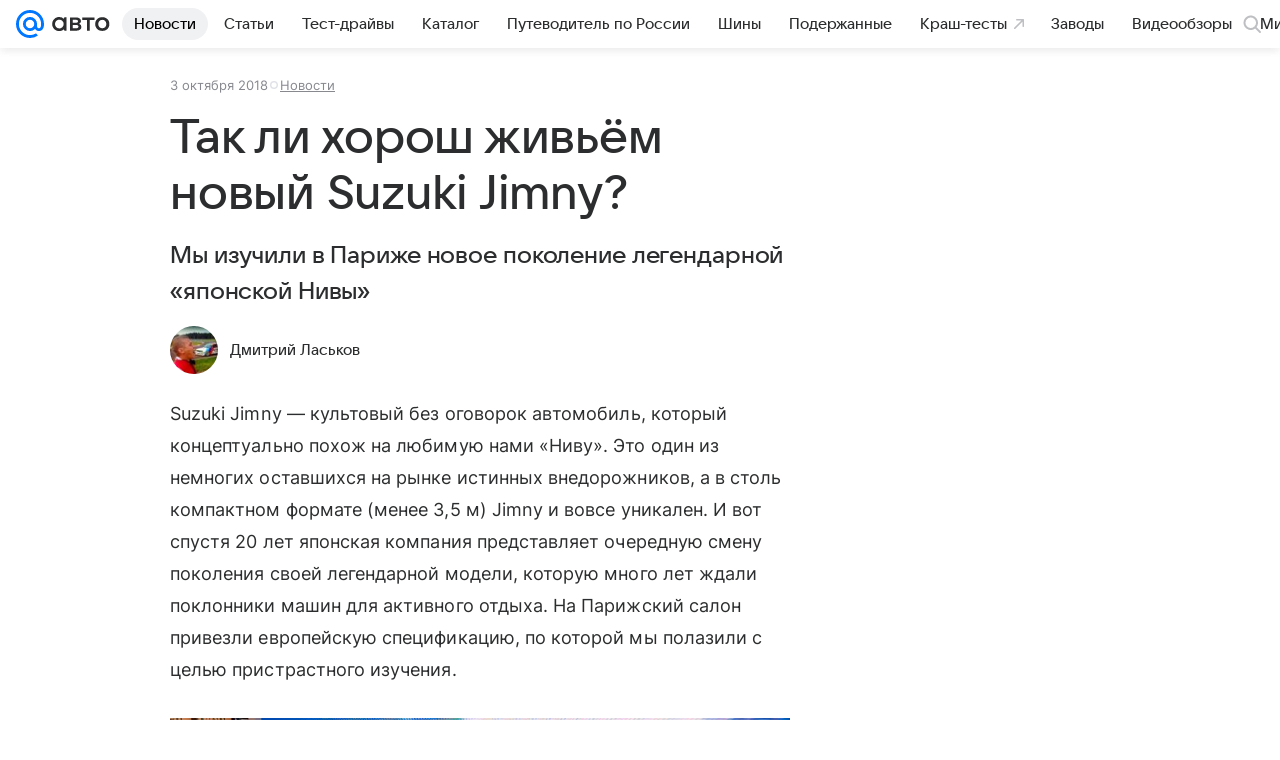

--- FILE ---
content_type: text/html; charset=utf-8
request_url: https://auto.mail.ru/article/70275-tak-li-horosh-zhivyom-novyij-suzuki-jimny/
body_size: 61583
content:

    <!DOCTYPE html>
      <html lang="ru">
      <head>
          <meta charset="utf-8">
  <meta http-equiv="x-ua-compatible" content="ie=edge,chrome=1">
  <meta name="viewport" content="width=device-width, initial-scale=1">
  <title>Так ли хорош живьём новый Suzuki Jimny?</title>
    <meta property="og:type" content="article">
<meta property="og:title" content="Так ли хорош живьём новый Suzuki Jimny?">
<meta property="og:image" content="https://auto.mail.ru/img/common/share/index_1200x630.png">
<meta property="og:image:height" content="630">
<meta property="og:image:width" content="1200">
<meta property="og:url" content="https://auto.mail.ru/article/70275-tak-li-horosh-zhivyom-novyij-suzuki-jimny/">
<meta property="og:site_name" content="Авто Mail">
<meta property="twitter:title" content="Так ли хорош живьём новый Suzuki Jimny?">
<meta property="twitter:image:src" content="https://auto.mail.ru/img/common/share/index_1200x630.png">
<meta property="twitter:domain" content="auto.mail.ru">
<meta property="twitter:site" content="@auto_mail_ru">
<meta property="twitter:card" content="summary_large_image">
<meta property="fb:pages" content="265614150148096">
<meta property="article:published_time" content="2018-10-03T10:17:11+03:00">
<meta name="robots" content="max-snippet:-1, max-image-preview:large, max-video-preview:-1">
<meta property="marker:source" content="Без источника">
<meta name="author" content="Дмитрий Ласьков">
<meta property="yandex_recommendations_image" content="https://auto.mail.ru/img/common/share/index_1200x630.png">
<meta property="yandex_recommendations_title" content="Так ли хорош живьём новый Suzuki Jimny?">
<meta property="yandex_recommendations_category" content="Новости">
<meta property="og:description" content="Мы изучили в Париже новое поколение легендарной «японской Нивы»">
<meta property="twitter:description" content="Мы изучили в Париже новое поколение легендарной «японской Нивы»">
<meta name="description" content="Мы изучили в Париже новое поколение легендарной «японской Нивы»">
    <link rel="canonical" href="https://auto.mail.ru/article/70275-tak-li-horosh-zhivyom-novyij-suzuki-jimny/">
    
    

    <meta name="csrf-token" content="b8QVGfKJdmkAAAAA"/>
    <script type="application/ld+json">[{"@context":"https://schema.org","@type":"BreadcrumbList","itemListElement":[{"@type":"ListItem","name":"Новости","item":"https://auto.mail.ru/news/","position":1}]},{"@context":"https://schema.org","@type":"NewsArticle","inLanguage":"ru","mainEntityOfPage":{"@type":"WebPage","@id":"https://auto.mail.ru/article/70275-tak-li-horosh-zhivyom-novyij-suzuki-jimny/"},"url":"https://auto.mail.ru/article/70275-tak-li-horosh-zhivyom-novyij-suzuki-jimny/","name":"Так ли хорош живьём новый Suzuki Jimny?","headline":"Так ли хорош живьём новый Suzuki Jimny?","dateCreated":"2018-10-03T10:17:11+03:00","datePublished":"2018-10-03T10:17:11+03:00","dateModified":"2018-10-03T10:17:11+03:00","publisher":{"@type":"Organization","name":"Авто Mail","legalName":"ООО ВК","telephone":"+74957256357","url":"https://auto.mail.ru/","aggregateRating":{"@type":"AggregateRating","worstRating":1,"bestRating":5,"ratingValue":4.85,"ratingCount":15486},"address":{"@type":"PostalAddress","streetAddress":"Ленинградский проспект 39, стр. 79","postalCode":"125167","addressLocality":"Москва","addressRegion":"Москва","addressCountry":{"@type":"Country","name":"Россия"}},"logo":{"@type":"ImageObject","url":"https://auto.mail.ru/img/logo/auto/android-chrome-1024x1024.png","width":1024,"height":1024},"image":{"@type":"ImageObject","url":"https://auto.mail.ru/img/logo/auto/android-chrome-1024x1024.png","width":1024,"height":1024}},"license":"https://help.mail.ru/legal/terms/auto/policy/","genre":"Новости","description":"Мы изучили в Париже новое поколение легендарной «японской Нивы»","articleSection":["https://auto.mail.ru/news/"],"author":{"image":"https://resizer.mail.ru/p/9effc508-d481-5985-8377-e9ef4cff713f/AQABtOsZfasWLrxqR1e_vdNCu174m31y63ebVbNv4ThDkIWwILRGwI2xO9MEJkbs-lvqUxAXqmVVQV5znq0s1wwv3U8.jpg","name":"Дмитрий Ласьков","jobTitle":"Автор Авто Mail","@type":"Person"},"creator":{"image":"https://resizer.mail.ru/p/9effc508-d481-5985-8377-e9ef4cff713f/AQABtOsZfasWLrxqR1e_vdNCu174m31y63ebVbNv4ThDkIWwILRGwI2xO9MEJkbs-lvqUxAXqmVVQV5znq0s1wwv3U8.jpg","name":"Дмитрий Ласьков","jobTitle":"Автор Авто Mail","@type":"Person"},"editor":{"image":"https://resizer.mail.ru/p/9effc508-d481-5985-8377-e9ef4cff713f/AQABtOsZfasWLrxqR1e_vdNCu174m31y63ebVbNv4ThDkIWwILRGwI2xO9MEJkbs-lvqUxAXqmVVQV5znq0s1wwv3U8.jpg","name":"Дмитрий Ласьков","jobTitle":"Автор Авто Mail","@type":"Person"}}]</script>
  
          <link rel="shortcut icon" type="image/x-icon" href="/img/logo/auto/favicon.ico"/><link rel="icon" type="image/svg" href="/img/logo/auto/favicon.svg"/><link rel="apple-touch-icon" href="/img/logo/auto/apple-touch-icon.png" sizes="180x180"/><link rel="icon" type="image/png" href="/img/logo/auto/favicon-16x16.png" sizes="16x16"/><link rel="icon" type="image/png" href="/img/logo/auto/favicon-32x32.png" sizes="32x32"/><link rel="icon" type="image/png" href="/img/logo/auto/favicon-120x120.png" sizes="120x120"/><link rel="manifest" href="/manifest.json"/><meta name="msapplication-config" content="/browserconfig.xml"/><meta name="msapplication-TileColor" content="#0077FF"/><meta name="theme-color" content="#0077FF"/>
          
          <!-- start: /rb/620533?is_commercial=0&brandsafety=0&media_stat_category=6000,6001&sitezone=2&entity_id=70275&entity_type=article&entity_content_subtype=inner_news&project_uuid=8122a8b5-46cb-3089-9e47-da36fb56d0ac -->
          <meta http-equiv="Content-Security-Policy" content="default-src 'self' tel: blob: data: 'unsafe-inline' 'unsafe-eval' mail.ru *.mail.ru *.devmail.ru *.imgsmail.ru *.2gis.com *.2gis.ru s0.2mdn.net *.adlooxtracking.com *.adlooxtracking.ru *.adriver.ru *.ampproject.net *.ampproject.org *.apester.com *.cloudfront.net www.dailymail.co.uk coub.com *.coub.com *.doubleclick.net *.doubleverify.com *.gemius.pl giphy.com *.google.com *.googleapis.com *.googlesyndication.com themes.googleusercontent.com *.gstatic.com video.khl.ru *.moatads.com *.mradx.net ok.ru *.ok.ru *.playbuzz.com *.qmerce.com rutube.ru *.rutube.ru *.serving-sys.com *.serving-sys.ru soundcloud.com *.soundcloud.com *.streamrail.com *.twimg.com twitter.com *.twitter.com player.vimeo.com vine.co vk.com *.vk.com vk.ru *.vk.ru *.weborama.fr *.weborama-tech.ru *.yandex.ru amc.yandex.ru yandex.ru *.yandex.net *.yandex.net *.strm.yandex.net yandex.st yandexadexchange.net *.yandexadexchange.net yastatic.net *.youtube.com *.adsafeprotected.com *.newstube.ru *.bbc.com *.viqeo.tv facecast.net *.facecast.net *.nativeroll.tv *.seedr.com *.ex.co b.delivery.consentmanager.net cdn.consentmanager.net consentmanager.mgr.consensu.org *.consentmanager.mgr.consensu.org *.criteo.com *.criteo.net *.tiktok.com *.tiktokcdn.com promotools.cc telegram.org t.me *.pinterest.com videolink.mycdn.me videolink.okcdn.ru *.okcdn.ru *.mycdn.me *.vkuser.net vkvideo.ru *.vkvideo.ru *.targetads.io id.vk.com id.vk.ru *.cs7777.vk.com *.cdn-vk.ru *.amazonaws.com *.amcharts.com concert.ru *.flixel.com *.gomexlive.com haval.ru *.infogr.am *.knightlab.com *.nur.kz *.qmerce.com *.redbull.tv *.slideshare.net *.sravni.ru *.sravnikupi.ru surveymonkey.com *.surveymonkey.com *.thinglink.com *.thinglink.me *.tsn.ua *.tvigle.ru *.audimedia.tv *.comdi.com *.banki.ru banki.ru zap.expert *.1tv.ru alfaleasing.ru *.socialmart.ru ru.research.net *.dailymail.co.uk ingoscalculate.surge.sh carmoney.ru *.serving-sys.com *.alfaleasing.ru www.surveygizmo.com *.in-touch.ru *.davidjbradshaw.com *.porsche.com *.carprice.tech carprice.tech auto.youla.ru *.inspectlet.com *.flourish.studio flo.uri.sh insapp.ru widget.agentapp.ru widget.insapp.ru mailru-landing.netlify.app automailru.agentapp.ru ren.tv volvoforms.dmbasis.agency lubadvisor.total-russia.ru uremont.com www.tinkoff.ru dp.tinkoff.ru clips.twitch.tv kasko.insapp.ru osago.insapp.ru xn--80aafaxhj3c.xn--p1ai autospot.ru anketolog.ru;script-src 'self' 'unsafe-inline' 'unsafe-eval' js-inject *.mail.ru *.devmail.ru *.imgsmail.ru *.api.2gis.ru s0.2mdn.net *.adlooxtracking.com *.adlooxtracking.ru *.algovid.com s3.amazonaws.com cdn.ampproject.org *.apester.com *.bing.com static.bbc.co.uk news.files.bbci.co.uk coub.com *.coub.com *.criteo.com *.criteo.net *.doubleclick.net *.doubleverify.com *.dvtps.com *.flickr.com translate.google.com *.google.com *.googleadservices.com *.googleapis.com *.googlesyndication.com *.googletagmanager.com *.googletagservices.com *.google-analytics.com *.google.ru mediatoday.ru *.moatads.com *.mradx.net *.mxpnl.com *.odnoklassniki.ru ok.ru *.ok.ru *.playbuzz.com *.qmerce.com sb.scorecardresearch.com *.twimg.com *.twitter.com platform.vine.co vk.com *.vk.com vk.ru *.vk.ru *.webvisor.com *.mtproxy.yandex.net amc.yandex.ru *.yandex.net *.strm.yandex.net *.yandex.ru yandex.ru yandex.st yastatic.net *.pinterest.com *.adsafeprotected.com *.serving-sys.com *.serving-sys.ru *.viqeo.tv *.videonow.ru *.nativeroll.tv *.seedr.com b.delivery.consentmanager.net cdn.consentmanager.net *.consentmanager.mgr.consensu.org consentmanager.mgr.consensu.org *.tns-counter.ru *.youtube.com *.ytimg.com *.ex.co *.weborama.fr *.weborama-tech.ru *.tiktok.com *.tiktokcdn.com promotools.cc *.ibytedtos.com telegram.org videolink.mycdn.me videolink.okcdn.ru *.okcdn.ru *.mycdn.me *.vkuser.net mc.yandex.com *.betweendigital.com *.buzzoola.com *.1tv.ru *.amcharts.com concert.ru *.eagleplatform.com *.gomexlive.com haval.ru *.imgur.com *.infogr.am *.knightlab.com *.nur.kz *.slideshare.net *.sravni.ru surveymonkey.com *.surveymonkey.com *.t.co *.thinglink.com *.thinglink.me *.turn.com *.vgtrk.com *.audimedia.tv *.comdi.com *.flourish.studio public.tableau.com s91588.cdn.ngenix.net cdn.jsdelivr.net widget.agentapp.ru widget.insapp.ru cdnjs.cloudflare.com kasko.insapp.ru osago.insapp.ru anketolog.ru;connect-src 'self' wss://*.mail.ru wss://*.devmail.ru wss://*.viqeo.tv *.mail.ru *.devmail.ru *.imgsmail.ru *.api.2gis.ru s0.2mdn.net *.adlooxtracking.com *.adlooxtracking.ru *.algovid.com *.ampproject.net cdn.ampproject.org *.apester.com *.doubleclick.net *.flickr.com *.googleapis.com *.google-analytics.com *.googlesyndication.com *.googletagmanager.com *.gstatic.com *.mixpanel.com *.mradx.net *.playbuzz.com *.qmerce.com geo.query.yahoo.com twitter.com *.twitter.com *.yadro.ru amc.yandex.ru yandex.ru *.yandex.ru *.strm.yandex.net yandex.st yastatic.net *.yandex.net collector.mediator.media *.serving-sys.com *.serving-sys.ru *.doubleverify.com *.viqeo.tv *.videonow.ru *.vidiom.net *.nativeroll.tv *.seedr.com b.delivery.consentmanager.net cdn.consentmanager.net *.consentmanager.mgr.consensu.org consentmanager.mgr.consensu.org *.criteo.com *.criteo.net *.ex.co *.ibytedtos.com *.smailru.net *.adfox.ru *.weborama.fr *.weborama-tech.ru ok.ru vk.com *.vk.com  vk.ru *.vk.ru *.vk.team videolink.mycdn.me videolink.okcdn.ru *.okcdn.ru *.mycdn.me *.vkuser.net *.google.com mc.yandex.com *.adriver.ru *.googleusercontent.com alfaleasing.ru *.doubleclick.net *.2gis.com *.inspectlet.com *.serving-sys.com *.sravni.ru;img-src 'self' * data: blob: mmr: *.criteo.com *.criteo.net ;worker-src blob: 'self' *.mail.ru *.devmail.ru ;" /><meta name="referrer" content="unsafe-url" /><link rel="preconnect" href="https://mcdn.imgsmail.ru/" crossorigin="" /><link rel="preconnect" href="https://mcdn.imgsmail.ru/" /><link rel="dns-prefetch" href="https://mcdn.imgsmail.ru/" /><link rel="preconnect" href="https://ad.mail.ru" crossorigin="use-credentials" /><link rel="dns-prefetch" href="https://ad.mail.ru" /><link rel="preconnect" href="https://resizer.mail.ru" /><link rel="dns-prefetch" href="https://resizer.mail.ru" /><link rel="preconnect" href="https://rs.mail.ru" /><link rel="dns-prefetch" href="https://rs.mail.ru" /><link rel="preconnect" href="https://r.mradx.net" /><link rel="dns-prefetch" href="https://r.mradx.net" /><link rel="preconnect" href="https://mc.yandex.ru" /><link rel="dns-prefetch" href="https://mc.yandex.ru" /><link rel="preconnect" href="https://yastatic.net" /><link rel="dns-prefetch" href="https://yastatic.net" /><link rel="preconnect" href="https://avatars.mds.yandex.net" /><link rel="dns-prefetch" href="https://avatars.mds.yandex.net" /><link rel="preconnect" href="https://ads.adfox.ru" /><link rel="dns-prefetch" href="https://ads.adfox.ru" /><link rel="dns-prefetch" href="https://limg.imgsmail.ru" /><link rel="dns-prefetch" href="https://top-fwz1.mail.ru/" /><link rel="dns-prefetch" href="https://www.tns-counter.ru/" /><link rel="dns-prefetch" href="https://counter.yadro.ru" />
          <!-- end: /rb/620533?is_commercial=0&brandsafety=0&media_stat_category=6000,6001&sitezone=2&entity_id=70275&entity_type=article&entity_content_subtype=inner_news&project_uuid=8122a8b5-46cb-3089-9e47-da36fb56d0ac -->
        

          <!-- /rb/1084681?_SITEID=42&version=web (@mail-core/dashboard: XRay) -->
          <script id="__xray__">var xrayCore=function(){'use strict';function a(a){for(n.push(a);n.length>o.maxSize;)n.shift()}function b(a){return b="function"==typeof Symbol&&"symbol"==typeof Symbol.iterator?function(a){return typeof a}:function(a){return a&&"function"==typeof Symbol&&a.constructor===Symbol&&a!==Symbol.prototype?"symbol":typeof a},b(a)}function c(a){return a&&"object"===b(a)&&!d(a)}function d(a){return"[object Array]"===Object.prototype.toString.call(a)}function e(a){for(var b in a)if(Object.prototype.hasOwnProperty.call(a,b))return!1;return!0}function f(){for(var a,b={},d=0;d<arguments.length;++d)for(var e in a=arguments[d],a)b[e]=b[e]&&c(b[e])&&c(a[e])?f(b[e],a[e]):a[e];return b}function g(a){var b=encodeURIComponent(JSON.stringify(a));return{size:b.length,raw:b}}function h(){this._batchesByUrls={},this._timeoutId=null,this._config={maxBatchSize:6e4,maxChunkSize:4e3,timeout:1000,idle:!1},window&&"function"==typeof window.addEventListener&&window.addEventListener("beforeunload",this.process.bind(this,!0))}function i(a){return"s".concat(a,"s").replace(/s+/g,"s").replace(/^s$/g,"")}function j(a){for(var b in a)("undefined"==typeof a[b]||null===a[b])&&delete a[b];return a}function k(a,b){for(var c=-1,d=0;d<a.length;d++)if(b===a[d]){c=d;break}return c}function l(){this._config={xrayRadarUrl:"https://xray.mail.ru",pgid:(Date.now()+Math.random()).toString(36),radarPrefix:"",r:"undefined"!=typeof document&&document.referrer||"",defaultParams:{p:"mail",t_feature:"",v:1,skipdwh:!1}}}function m(a,b){for(var c=a.split("&"),d=c[0],e={},f=1;f<c.length;++f){var g=c[f].split("="),h=decodeURIComponent(g[0]),j=decodeURIComponent(g[1]);try{j=JSON.parse(j)}catch(a){}e[h]=j}b=b||{},b.immediately?z.sendImmediately(d,e,b.ga):z.send(d,e,b.ga)}var n=[],o={maxSize:500,getLog:function(){return Array.prototype.slice.call(n,0)},clear:function(){n=[]}},p={log:function(){try{(console.debug||console.log).apply(console,arguments)}catch(a){}},error:function(){try{console.error.apply(console,arguments)}catch(a){}},warn:function(){try{console.warn.apply(console,arguments)}catch(a){}}},q=["p","email","split","utm","r","pgid","o_ss","o_v"],r=!1;h.prototype.setConfig=function(a){var b=Math.max;if(!r)return a.timeout=b(1e3,a.timeout||0),this._config=f(this._config,a),void(r=!0);var c=[];for(var d in a){if(d in this._config){c.push(d);continue}this._config[d]=a[d]}c.length&&p.warn("Queue config field(s) "+c.join(", ")+" are already set and can't be modified")},h.prototype.getConfig=function(){return f(this._config,{})},h.prototype.push=function(b,c){a(c);var d=b+"/batch?"+h._buildQueryString(c);c=h._stringifyParams(c);var e=g(c);if(e.size+2>this._config.maxBatchSize)return void p.error("Radar #"+c.uid+" body is too long: "+e.raw);this._batchesByUrls[d]||(this._batchesByUrls[d]=[[]]);var f,j=this._batchesByUrls[d];for(f=0;f<j.length;++f){var k=j[f];if(g(k.concat([c])).size<=this._config.maxBatchSize){k.push(c);break}}f===j.length&&j.push([c]),this._timeoutId||"function"!=typeof setTimeout||(this._timeoutId=setTimeout(this.process.bind(this),this._config.timeout))},h.prototype.process=function(a){for(var b in clearTimeout(this._timeoutId),this._timeoutId=null,this._batchesByUrls){for(var c=this._batchesByUrls[b],d=0;d<c.length;++d)this._send(b,c[d],a);delete this._batchesByUrls[b]}},h.prototype.isIdle=function(){return this._config.idle},h._buildQueryString=function(a){for(var b=[],c=0;c<q.length;++c){var d=q[c],e="string"==typeof a[d]?a[d]:JSON.stringify(a[d]);(delete a[d],"undefined"!=typeof e&&e.length)&&b.push(encodeURIComponent(d)+"="+encodeURIComponent(e))}var f=[];for(var g in a.baseQuery)f.push(g);f=f.sort();for(var h,j=0;j<f.length;++j)h=f[j],b.push(encodeURIComponent(h)+"="+encodeURIComponent(a.baseQuery[h]));return delete a.baseQuery,b.join("&")},h.prototype._send=function(a,b,c){var d={url:a,data:"batch="+encodeURIComponent(JSON.stringify(b)),type:"POST",async:!0};if(!this._config.idle){if("undefined"==typeof XMLHttpRequest&&!navigator.sendBeacon)return void fetch(a,{method:d.type,body:d.data})["catch"](function(a){p.error("XRay send failed:",a)});if(c&&window.navigator.sendBeacon)return void window.navigator.sendBeacon(d.url,d.data);try{var e=new XMLHttpRequest,f="function"==typeof this._config.beforeSend&&!this._config.beforeSend(e,d);if(f)return void e.abort();e.open(d.type,d.url,d.async),e.withCredentials=!this._config.withoutCredentials,e.send(d.data)}catch(a){p.error("xray.send failed:",a)}}},h._stringifyParams=function(a){var b={};for(var c in a){if("i"==c){b.i=h._stringifyI(a.i);continue}b[c]="string"==typeof a[c]?a[c]:JSON.stringify(a[c])}return b},h._stringifyI=function(a){var b=[];for(var c in a){var d=a[c];b.push(c+":"+d)}return b.join(",")};var s=0,t=["radarPrefix","split","r","pgid","utm","o_ss","o_v"],u=!1,v=new h,w={rlog_dot_error:"xray_rlog_dot_error",rlog_msg_abs:"xray_rlog_msg_abs",too_long:"xray_too_long",not_configured:"xray_not_configured"},x=32,y=64;l.prototype.logger=o,l.prototype.setConfig=function(a,b){a=a||{},u&&this._deleteProtectedParams(a),this.unsafeSetConfig(a,b)},l.prototype.unsafeSetConfig=function(a,b){a=a||{},u=!0,a.split&&(a.split=i(a.split)),a.defaultParams&&a.defaultParams.i&&(a.defaultParams.i=this._formatIntervals(a.defaultParams.i),delete this._config.defaultParams.i),this._config=b?a:f(this._config,a),a.gaTrackingId&&this._initGA(a.gaTrackingId)},l.prototype._deleteProtectedParams=function(a){for(var b=0;b<t.length;++b)delete a[t[b]];return a},l.prototype.addSplit=function(a){this._config.split=i("".concat(this._config.split||"","s").concat(a))},l.prototype.getConfig=function(){return f(this._config,{})},l.prototype.getTotalSended=function(){return s},l.prototype.setQueueConfig=h.prototype.setConfig.bind(v),l.prototype.getQueueConfig=h.prototype.getConfig.bind(v),l.prototype.getInstanceCopy=function(){var a=new l;return u=!1,a.setConfig(this._config,!0),a},l.prototype.send=function(a,b,c){this._send(a,b,c,!0)},l.prototype._send=function(a,b,c,e){if(e&&!u&&a!==w.not_configured){var g=b||{};g.t=a,this._logOwnError(g,w.not_configured),p.warn("Your xray instance is not configured")}if(b=f(b||{},{}),this._config.middlewares)for(var h=0;h<this._config.middlewares.length;h++){var j=this._config.middlewares[h],k=j(a,b,c);a=k.t,b=k.params,c=k.ga}a=d(a)?a.join("_"):a,b.i&&(b.i=this._formatIntervals(b.i)),b=f(this._config.defaultParams,this._config.expid?{dwh:{expid:this._config.expid}}:{},b,{t:a,split:this._config.split,r:this._config.r,pgid:this._config.pgid,utm:this._config.utm,o_ss:this._config.o_ss,o_v:this._config.o_v,baseQuery:this._config.baseQuery,uid:s++}),b.skipdwh&&b.dwh&&delete b.dwh;for(var l=[b.t_feature,this._config.radarPrefix],m=0;m<l.length;++m)l[m]&&(b.t=l[m]+"_"+b.t);delete b.t_feature;try{b=this._validateParams(b,e)}catch(a){return p.log("xray",b.uid,b),void p.error(a.message)}if(this._config.verbose&&p.log("xray",b.uid,b.t,b,c?"GA: "+!!c:void 0),v.push(this._config.xrayRadarUrl,b),!0===c&&!this._config.gaTrackingId)return void p.error("Radar #"+b.uid+": no GA tracking id specified");var n="string"==typeof c?c:this._config.gaTrackingId;if(!!c&&n&&!v.isIdle()){if(b.i){for(var o in b.i)this._sendGA(a+"_"+o,b.i[o],n);return}this._sendGA(a,b.v,n)}},l.prototype.sendImmediately=function(a,b,c){this.send(a,b,c),v.process()},l.prototype.addMiddleware=function(a){this._config.middlewares||(this._config.middlewares=[]),-1===k(this._config.middlewares,a)&&this._config.middlewares.push(a)},l.prototype.removeMiddleware=function(a){if(this._config.middlewares){var b=k(this._config.middlewares,a);-1<b&&this._config.middlewares.splice(b,1)}},l.prototype._sendGA=function(a,b,c){"function"!=typeof gtag&&this._initGA(c);var d=a.split(/_/g),e=d[1]||d[0],f=d[1]?d[0]:"",g=d.slice(2).join("_"),h={value:b,send_to:c};f&&(h.event_category=f),g&&(h.event_label=g),gtag("event",e,h)},l.prototype._initGA=function(a){if(!window.gtag){var b=document.createElement("script");b.src="https://www.googletagmanager.com/gtag/js?id="+a,b.type="text/javascript",document.getElementsByTagName("head")[0].appendChild(b),window.dataLayer=window.dataLayer||[],window.gtag=function(){window.dataLayer.push(arguments)},gtag("js",new Date)}gtag("config",a,{send_page_view:!1})},l.prototype._logOwnError=function(a,b,c){var d="xray_err",e=a.p;if(e){if(e.length+8+1>x){e=e.slice(0,x-8-1)}d="".concat(e,"_").concat("xray_err")}var f=a.t;f.length>y&&(f=f.slice(0,y)),this._send(b,{skipdwh:!0,rlog:d,rlog_message:{t:f,err:b,value:c}},!1,!1)},l.prototype._validateParams=function(a,b){a=j(a),a.rlog&&-1!==a.rlog.indexOf(".")&&(b&&this._logOwnError(a,w.rlog_dot_error,a.rlog),p.error("Radar #".concat(a.uid,": rlog can not contain file extension")),delete a.rlog,delete a.rlog_message),a.rlog&&a.rlog_message||(a.rlog_message&&(b&&this._logOwnError(a,w.rlog_msg_abs),p.error("Radar #".concat(a.uid,": rlog_message would not be sent without rlog"))),delete a.rlog,delete a.rlog_message),e(a.dwh)&&delete a.dwh;var c={32:[a.p,a.rlog],64:[a.p+"_"+a.t]};for(var d in a.i)c[32].push(d),c[64].push(a.p+"_"+a.t+"_"+d);for(var f in c)for(var g=c[f],h=0;h<g.length;++h)if(g[h]&&g[h].length>f)throw b&&this._logOwnError(a,w.too_long,g[h].slice(0,f)),new Error("Radar #".concat(a.uid,": value is too long: ").concat(c[f][h])+" (len: ".concat(g[h].length,", limit: ").concat(f,")"));return a},l.prototype._formatIntervals=function(a){if(c(a))return a;var b={};if(d(a)){for(var e,f=0;f<a.length;++f)e=a[f].split(":"),b[e[0]]=+e[1]||this._config.defaultParams.v;return b}if("string"==typeof a){var g=a.split(",");return this._formatIntervals(g)}};var z=new l;return m.setConfig=function(a){z.setConfig(j({verbose:a.verbose,pgid:a.pgid,split:a.split,xrayRadarUrl:a.xrayRadarUrl||a.XRAY_RADAR_URL,radarPrefix:a.radarPrefix||a.RadarPrefix,utm:a.utm,o_ss:a.o_ss,o_v:a.o_v,baseQuery:a.baseQuery,gaTrackingId:a.gaTrackingId||a.GA_TRACKING_ID,defaultParams:a.defaultParams||j({p:a.project,email:a.ActiveEmail})})),z.setQueueConfig(j({maxBatchSize:a.MAX_BATCH_SIZE,maxChunkSize:a.MAX_CHUNK_SIZE,beforeSend:a.beforeSend,timeout:a.timeout,idle:a.idle,withoutCredentials:a.withoutCredentials}))},m.getConfig=l.prototype.getConfig.bind(z),m.addSplit=l.prototype.addSplit.bind(z),m.unsafeSetConfig=l.prototype.unsafeSetConfig.bind(z),m.setQueueConfig=l.prototype.setQueueConfig.bind(z),m.getQueueConfig=l.prototype.getQueueConfig.bind(z),m.getTotalSended=l.prototype.getTotalSended.bind(z),m.send=l.prototype.send.bind(z),m.sendImmediately=l.prototype.sendImmediately.bind(z),m.getInstanceCopy=l.prototype.getInstanceCopy.bind(z),m.addMiddleware=l.prototype.addMiddleware.bind(z),m.removeMiddleware=l.prototype.removeMiddleware.bind(z),"undefined"!=typeof window&&"function"==typeof window.define&&window.define.amd&&window.define("@mail/xray",function(){return m}),m}();</script><script id="__xray-init__">xrayCore.setConfig({defaultParams: {p: 'auto-mail-ru-web',},verbose: true});xrayCore.send('pk-xray-ready');</script>
          <!-- //rb/1084681?_SITEID=42&version=web -->

          <link rel="preload" href="/dist/media.css?3725464806" as="style" />
          <link rel="preload" href="/dist/article/client.css?3725464806" as="style" />

          <!-- //rb/1108607 -->
          <link rel="preload" href="https://mcdn.imgsmail.ru/js/promisified-dom-events/3.0.0/promisifiedDomEvents.min.js" as="script"/><link rel="preload" href="https://imgs2.imgsmail.ru/static/fonts/Inter/WOFF2/InterRegular.woff2" as="font" type="font/woff2" crossorigin=""/><link rel="preload" href="https://imgs2.imgsmail.ru/static/fonts/Inter/WOFF2/InterMedium.woff2" as="font" type="font/woff2" crossorigin=""/><link rel="preload" href="https://imgs2.imgsmail.ru/static/fonts/Inter/WOFF2/InterBold.woff2" as="font" type="font/woff2" crossorigin=""/><link rel="preload" href="https://imgs2.imgsmail.ru/static/fonts/MailSans/WOFF2/MailSansVariative.woff2" as="font" type="font/woff2" crossorigin=""/><link rel="stylesheet preload" href="https://mcdn.imgsmail.ru/fonts/vk-tokens/1.0.2/fonts.css" as="style"/><link rel="preload" href="https://imgs2.imgsmail.ru/static/fonts/v1.100/VKSansDisplay/WOFF2/VKSansDisplayLight.woff2" as="font" type="font/woff2" crossorigin=""/><link rel="preload" href="https://imgs2.imgsmail.ru/static/fonts/v1.100/VKSansDisplay/WOFF2/VKSansDisplayRegular.woff2" as="font" type="font/woff2" crossorigin=""/><link rel="preload" href="https://imgs2.imgsmail.ru/static/fonts/v1.100/VKSansDisplay/WOFF2/VKSansDisplayMedium.woff2" as="font" type="font/woff2" crossorigin=""/><link rel="preload" href="https://imgs2.imgsmail.ru/static/fonts/v1.100/VKSansDisplay/WOFF2/VKSansDisplayDemiBold.woff2" as="font" type="font/woff2" crossorigin=""/><link rel="preload" href="https://imgs2.imgsmail.ru/static/fonts/v1.100/VKSansDisplay/WOFF2/VKSansDisplayBold.woff2" as="font" type="font/woff2" crossorigin=""/><link rel="stylesheet preload" href="https://mcdn.imgsmail.ru/fonts/vk-tokens/1.0.3/fonts.css" as="style"/><script src="https://mcdn.imgsmail.ru/js/promisified-dom-events/3.0.0/promisifiedDomEvents.min.js"></script><script src="https://ad.mail.ru/static/sync-loader.js" nonce crossorigin="anonymous" async></script><script src="https://ad.mail.ru/static/vk-adman.js?sdk=1" type="application/javascript" id="adman3-instance" async></script>
          <!-- //rb/1108607 -->

          <link rel="stylesheet" href="/dist/media.css?3725464806" />
          <link rel="stylesheet" href="/dist/article/client.css?3725464806" />
      </head>
      <body>
          <!-- /rb/1084682?_SITEID=42&version=web (@mail-core/dashboard: Core Keeper) -->
          
<script id="__core-keeper__">
var coreKeeper=function(a){"use strict";var S="string",i="object",y="function";function z(a,b){return typeof a===b}function T(c,a){for(var b in a)Object.defineProperty(c,b,{enumerable:!1,value:a[b]})}var U,b=typeof globalThis===i&&globalThis|| typeof window===i&&window|| typeof global===i&&global||{},V=b.console,o=b.document||{},A=b.location||{},p=b.navigator||{},d=p.connection,j=b.performance,k=function(){},B=z(j&&j.now,y)?function(){return j.now()}:Date.now,C=b.setTimeout.bind(b),W=(b.requestAnimationFrame||C).bind(b),X=(b.addEventListener||k).bind(b),_=null,Y=void 0;function D(a){var e,f,b,g=0,h=(a=a||{}).now||B,i=a.warn,j=a.prefix||"",c=a.addons||[],k=[],l=function(a,b,d){for(e=c.length;e--;)c[e][a](b,d)},d=function(c,m,p,t,u,q,n,o,v){c=j+c,(m===b||o)&&(m=!o&&k[0]||_),p[c]&&i&&i("Timer '"+c+"' exists");var r=q==_,a=p[c]={id:++g,name:c,parent:m,unit:t||"ms",start:r?h():q,end:n!=_?n:_,meta:v};function s(a,b,c){(f=p[a=j+a])?z(f.stop,y)?f.stop(b,c):i&&i("Timer '"+a+"'.stop is not a func",{entry:f}):i&&i("Timer '"+a+"' not exists")}return T(a,{stop:function(b,d){if(b==_||b>=0||(d=b,b=Y),a.meta=a.meta||d,a.end=b==_?h():b,p[c]=_,u)for(e=k.length;e--;)k[e]===a&&k.splice(e,1);return l("end",a,r),a}}),m&&(m.end!==_&&n==_?i&&i("Timer '"+c+"' stopped"):(a.unit=m.unit,m.entries.push(a))),u&&(a.entries=[],T(a,{add:function(c,e,b,f,g){return d(c,a,p,f,0,e,b).stop(b,g)},time:function(e,b,c){return b>=0||(c=b,b=Y),d(e,a,p,c,Y,b)},group:function(f,b,c,e){return z(b,"boolean")&&(e=c,c=b,b=_),z(b,S)&&(e=b,b=_,c=0),z(c,S)&&(e=c),d(f,a,p,e,1,b,_,c)},timeEnd:s,groupEnd:s}),!o&&g>1&&k.unshift(a)),l("start",a,r),a};return(b=d(0,_,Object.create(null),"ms",1,0,0,1)).v="2.0.0-rc.28",b.addons=c,b}var e=function(b,c){var a;try{(a=new PerformanceObserver(function(a){a.getEntries().map(c)})).observe({type:b,buffered:!0})}catch(d){}return a},Z=function(a){a&&a.disconnect()},aa=function(a,b){try{a&&a.takeRecords().map(b)}catch(c){}},E="hidden",ab=!1,ac=!1,F=-1,f=function(b,a){ab||(ab=!0,X("pagehide",function(a){ac=!a.persisted}),X("beforeunload",k)),X("visibilitychange",function(a){o.visibilityState===E&&b(a.timeStamp,ac)},{capture:!0,once:!!a})};o&&(F=o.visibilityState===E?0:1/0,f(function(a){F=a},!0));var ad=function(){return F};function ae(c){var a,e,h=this.badge,b=c.unit,d=(c.end-c.start)/("KB"===b?1024:1),f=h+c.name+("none"!==b&&b?": %c"+(b&&"raw"!==b?d.toFixed(3)+b:d):"%c"),g="font-weight:bold;"+(a=d,"color:#"+((a="KB"===(e=b)?a/8:"fps"===e?70-a:a)<5?"ccc":a<10?"666":a<25?"333":a<50?"f90":a<100?"f60":"f00"));"entries"in c?((V.groupCollapsed||V.group)(f,g),c.entries.forEach(ae,this),V.groupEnd()):V.log(f,g)}var G,l,H=D({addons:/pk-print/.test(A)?[(G={badge:"\u{1F505}"},{start:k,end:function(a){a.parent||ae.call(G,a)}})]:[]}),m=function(a,b,c,d,e,f){W(function(){var i=H.group(a,b,e);for(var g in d)if(d.hasOwnProperty(g)){var h=d[g];i.add(g,h[0],h[1],h[2])}i.stop(c,f)})},g=p.deviceMemory,h=j.hardwareConcurrency,q=h<=4||g<=4,I=h>4||g>4?"high":q?"low":"unk",$=q||d&&(["slow-2g","2g","3g"].indexOf(d.effectiveType)> -1||d.saveData)?"low":"high",n=((l={})["type_"+I]=[0,1],l["exp_"+$]=[0,1],l);g&&(n.memory=[0,g]),h&&(n.hardware_concurrency=[0,h]),m("pk-device",0,1,n,"raw");var af=0,J=function(){try{var a=j.getEntriesByType("navigation")[0],k=a.fetchStart,l=a.domainLookupStart,e=a.domainLookupEnd,f=a.requestStart,g=a.responseStart,b=a.responseEnd,c=a.domComplete,h=a.domInteractive,i=a.domContentLoadedEventEnd,d=a.loadEventEnd;b&&0===af&&(af=1,m("pk-nav-net",k,b,{dns:[l,e],tcp:[e,f],request:[f,g],response:[g,b]})),c&&1===af&&(af=2,m("pk-nav-dom-ready",b,c,{interactive:[b,h],"content-loaded":[h,i],complete:[i,c]})),d&&2===af&&(af=3,m("pk-nav-dom-load",b,d,{ready:[b,c],load:[c,d]})),3!==af&&C(J,250)}catch(n){}};J();var ag,ah=function(a,b,c){return a<=b?"good":a<=c?"needs-improvement":"poor"},ai=0,aj=0,K=function(b){var c,d,e,f=b.startTime,a=b.processingStart-f;f<ad()&&(a&&m("pk-fid",0,a,((c={value:[0,a]})["score_"+ah(a,100,300)]=[0,a],c)),ai&&m("pk-tbt",0,ai,((d={value:[0,ai]})["score_"+ah(ai,300,600)]=[0,ai],d)),aj&&m("pk-tti",0,aj,((e={value:[0,aj]})["score_"+ah(aj,3800,7300)]=[0,ai],e)),Z(ag),Z(ak))},ak=e("first-input",K);f(function(){aa(ak,K)},!0);var al={},am=e("paint",function(b){var d,c=b.name,a=b.startTime;a<ad()&&(al[c]=[0,a],"first-contentful-paint"===c&&(al["score_"+ah(a,1e3,2500)]=[0,a],m("pk-paint",0,a,al),d=a,ag=e("longtask",function(a){var c=a.startTime,b=a.duration;c>d&&"self"===a.name&&b>0&&(ai+=b-50,aj=c+b)}),Z(am)))}),an=0,ao=!1,L=function(b){var a=b.startTime;a<ad()?an=a:aq()},ap=e("largest-contentful-paint",L),aq=function(){var a;!ao&&an&&m("pk-lcp",0,an,((a={value:[0,an]})["score_"+ah(an,2500,4e3)]=[0,an],a)),ao=!0,Z(ap)},r=function(){aa(ap,L),aq()};f(r,!0),function(a){try{U||(U=new Promise(function(a){["keydown","mousedown","scroll","mousewheel","touchstart","pointerdown"].map(function(b){X(b,a,{once:!0,passive:!0,capture:!0})})})),U.then(a)}catch(b){}}(r);var ar=0,M=function(a){a.hadRecentInput||(ar+=a.value)},as=e("layout-shift",M);f(function(c,b){var a;aa(as,M),b&&ar&&m("pk-cls",0,ar,((a={value:[0,ar]})["score_"+ah(ar,.1,.25)]=[0,ar],a))});var s=d,t=function(){var a;m("pk-conn",0,1,((a={downlink:[0,s.downlink],downlinkMax:[0,s.downlinkMax],rtt:[0,s.rtt]})["save_data_"+s.saveData]=[0,1],a["effective_type_"+(s.effectiveType||"unk")]=[0,1],a),"raw")};try{s?(t(),s.addEventListener("change",t)):m("pk-conn",0,1,{effective_type_unk:[0,1]},"raw")}catch(at){}var au=function(){return(au=Object.assign||function(d){for(var a,b=1,e=arguments.length;b<e;b++)for(var c in a=arguments[b])Object.prototype.hasOwnProperty.call(a,c)&&(d[c]=a[c]);return d}).apply(this,arguments)};function u(a){return a&&a.__esModule&&Object.prototype.hasOwnProperty.call(a,"default")?a.default:a}function v(b,a){return b(a={exports:{}},a.exports),a.exports}var w=v(function(c,b){var a;Object.defineProperty(b,"__esModule",{value:!0}),b.Tag=void 0,(a=b.Tag||(b.Tag={})).Core="core",a.Global="gl",a.Self="self",a.Async="async",a.Ignore="ign",a.Known="known",a.API="api",a.Shared="shr",a.Ext="ext",a.ThirdParty="3rd",a.RB="rb",a.Unknown="unk"});u(w),w.Tag;var c=v(function(b,a){Object.defineProperty(a,"__esModule",{value:!0}),a.coreLoggerHMR=a.coreLoggerDispatchKnownError=a.coreLoggerDispatchAPIError=a.coreLoggerDispatchIgnoredError=a.coreLoggerDispatchSelfError=a.coreLoggerDispatchReactError=a.coreLoggerDispatchError=a.getCoreLogger=a.Tag=void 0,Object.defineProperty(a,"Tag",{enumerable:!0,get:function(){return w.Tag}}),a.getCoreLogger=function(){return"undefined"!=typeof coreLogger?coreLogger:void 0},a.coreLoggerDispatchError=function(c,d,e){var b;null===(b=(0,a.getCoreLogger)())|| void 0===b||b.dispatchError(c,d,e)},a.coreLoggerDispatchReactError=function(c,d,e){var b;null===(b=(0,a.getCoreLogger)())|| void 0===b||b.dispatchReactError(c,d,e)},a.coreLoggerDispatchSelfError=function(b,c,d,e){(0,a.coreLoggerDispatchError)(c,d,{category:b,tag:w.Tag.Self,log:e})},a.coreLoggerDispatchIgnoredError=function(b,c,d,e){(0,a.coreLoggerDispatchError)(c,d,{category:b,tag:w.Tag.Ignore,log:e})},a.coreLoggerDispatchAPIError=function(b,c,d,e){(0,a.coreLoggerDispatchError)(c,d,{category:b,tag:w.Tag.API,log:e})},a.coreLoggerDispatchKnownError=function(b,c,d,e){(0,a.coreLoggerDispatchError)(c,d,{category:b,tag:w.Tag.Known,log:e})},a.coreLoggerHMR=function(g,f){var e=(0,a.getCoreLogger)();if(e){var b=e.errors.rules,c=e.errors.opts.errors,d=g.priority||[];b.set("clear"),c&&c.rules&&(b.set(c.rules),d.push.apply(d,[].concat(c.priority||Object.keys(c.rules)))),f&&(b.set(f.rules),d.push.apply(d,f.priority||[])),b.set(g.rules),b.priority(d);try{e.pkg.v="12.2.1",localStorage.setItem(process.env.LOGGER_LS_PRESET_VER_KEY,"12.2.1")}catch(h){}}}});u(c),c.coreLoggerHMR,c.coreLoggerDispatchKnownError,c.coreLoggerDispatchAPIError,c.coreLoggerDispatchIgnoredError,c.coreLoggerDispatchSelfError,c.coreLoggerDispatchReactError;var av=c.coreLoggerDispatchError;c.getCoreLogger;var N=c.Tag,O={name:"@mail-core/dashboard",v:"12.2.1"},aw=/^(\d+)\.(\d+)\.(\d+)/,x=function(a){return"request"in a&&a.data&&"status"in a.data&&"body"in a.data?a.data.status:null},ax={parseStatus:x},ay={tag:N.API,category:"5XX",silent:!0,log:!0},az=/^(https?:)?\/\/.*?\/+|\/*\?+.+|^\/|api\/+v1\/+/gi,aA=/[^%.a-z\d-]+/g,aB=/^api_v(\d)/g,aC=/\/*cgi-bin/g,aD=/golang/g,aE=/(^|\/)(\d+|(?:\d|[a-z]+\d)[\da-z]{2,})(?=\/|$)/g,aF=/(^|\/)([0-9-a-f]{2,}-[0-9-a-f-]+)(?=\/|$)/g,aG=/(_u?id){2,}|%[%a-z\d._]+/g,aH=/graphql/g;function aI(a){return a&&(!a.responseType||"text"===a.responseType)&&a.responseText||""}var aJ=[[/\/(ph|ag)\//,"portal"],[/\/hb\//,"hotbox"],[/\/pkgs\//,"pkgs"],[/\.imgsmail\.ru\//,"imgs"],[/\.filin\.mail\.ru\//,"filin"],[/\bmail\\.ru/,"mail"],[/\/\/top-/,"top"],[/analytics/,"analyt"],[new RegExp("\\/\\/"+location.host+"\\/"),"host"]];function aK(e){for(var b="",a=0,c=aJ;a<c.length;a++){var d=c[a];if(d[0].test(e)){b=d[1];break}}return b||"unk"}var aL,aM="@mail-core/dashboard:timespent_sections",aN={maxSessionPause:5,beforeSend:k,login:"",section:"__base__"},aO=0;function P(b){if(clearInterval(aL),b){var c,a=aW(),h=b.section,i=b.login;if(a){for(var d=0,g=a;d<g.length;d++){var e=g[d];if(e.section===h&&e.user_id===i){c=e;break}}if(c){var f=a.indexOf(c);a[f].last_duration_update_timestamp=a$(),a[f].duration_sec=a[f].duration_sec+1,aT(),aN=au(au({},aN),b);try{localStorage.setItem(aM,JSON.stringify(a))}catch(j){}return}}aP(b),function(b){var c=aY(b),a=aW();null==a||a.push(c);try{localStorage.setItem(aM,JSON.stringify(a))}catch(d){}}(a$())}else aP()}function aP(b){aN=au(au({},aN),b);var c,h,d,f,g,a=(c=aQ,d=!1,function(){for(var b=[],a=0;a<arguments.length;a++)b[a]=arguments[a];return d||(d=!0,h=c(b)),h});f=a,g=e("paint",function(a){var b=a.name;a.startTime<ad()&&"first-contentful-paint"===b&&(f(),Z(g))}),window.setTimeout(a,5e3)}function aQ(){"hidden"!==o.visibilityState&&aR(),X("visibilitychange",function(){"hidden"===o.visibilityState?clearInterval(aL):aR()})}function aR(){var a=a$();aO||(aO=a),aW()?aS(a):aS(a,!0),aT()}function aS(b,c){void 0===c&&(c=!1);var g=aW();if(g){var d,l,h,i,e,j,a=(d=g,l=b,i=(h=d.filter(function(a){return aU(a,l)})).filter(aZ),e=d.filter(function(a){return!aU(a,l)}),j=e.filter(aZ),{toSend:h,toReset:i,toLeave:e,toUpdate:j}),f=a.toLeave,m=a.toReset,n=a.toSend,k=a.toUpdate;n.forEach(aX),m.length&&f.push(aY(b)),k.length&&k.forEach(function(a){a.last_duration_update_timestamp=b,a.duration_sec=a.duration_sec+1});try{f.length?localStorage.setItem(aM,JSON.stringify(f)):localStorage.removeItem(aM)}catch(o){}}else if(c)try{localStorage.setItem(aM,JSON.stringify([aY(b)]))}catch(p){}}function aT(){aL=window.setInterval(function(){aS(a$())},1e3)}function aU(a,b){return b-a.last_duration_update_timestamp>a.max_session_pause}function aV(a){return a&&["user_id","section","last_duration_update_timestamp","duration_sec","open_timestamp","max_session_pause"].every(function(b){return a.hasOwnProperty(b)})}function aW(){var b;try{var a=JSON.parse(localStorage.getItem(aM)||"");(null==a?void 0:a.length)&&Array.isArray(a)&&a.every(aV)&&(b=a)}catch(c){}return b}function aX(b){var a=b.duration_sec;if(a){var c=au({domain:location.host,pause_allowed_sec:aN.maxSessionPause},b),d={dwh:c};aN.beforeSend(c),m("pk-timespent",0,a,{duration:[0,a]},"raw",d)}}function aY(a){return{duration_sec:0,last_duration_update_timestamp:a,open_timestamp:aO,section:aN.section,user_id:aN.login,max_session_pause:aN.maxSessionPause}}function aZ(a){var b=a.user_id,c=a.section;return b===aN.login&&c===aN.section}function a$(){return Math.floor(Date.now()/1e3)}var a_={latency:[30,60,120],route:[200,400,800],"route:cached":[100,300,600],page:[100,200,300],"page:frag":[30,60,120],"page:json":[20,30,60],"inline:code":[100,200,300],fetch:[500,1e3,2e3],"fetch:fast":[100,200,300],"app:load":[300,600,900],"app:init":[150,300,600],"app:render":[300,600,800],"app:ready":[1500,2500,3500],"js:bundle":[200,400,800],"js:bundle:m":[1e3,3e3,7e3],"js:bundle:l":[2e3,5e3,1e4],"css:bundle":[150,300,450],"css:bundle:l":[300,600,800],"srv:resp":[200,400,800],"biz:adv:await":[2e3,3e3,4e3]},a0=Object.create(null),a1=!1,a2=null,a3={"pk-app-ready":1,"pk-paint":1,"pk-lcp":1,"pk-cls":1,"pk-fid":1,"pk-tbt":1,"pk-tti":1};function a4(b){for(var a in a0)a2[!0===b?"sendImmediately":"send"](a,a0[a]);a0=Object.create(null),a1=!1}function a5(){if(a2)return a2;var b="undefined"==typeof window?{}:window,c=b.require,a=b.xrayCore;try{a=a&&a.send?a:c("@mail/xray")}catch(d){try{a=c("mrg-xray")}catch(e){}}return a}var a6=/-a_5\d\d$/;function Q(c,b,e,f){var d=f&&f.dwh,a=a0[b];a||(a={t:b,v:c,i:{}},d||a3[b]||a6.test(b)||(a.skipdwh=!0),d&&(a.dwh=d),a0[b]=a),e?a.i[e.slice(0,32)]=c:a.v=c,a1||(a1=!0,function a(){a2||(a2=a5()),a2?W(function(){return a4()}):C(a,100)}())}function R(a){a2=a||a2}var a7=["good","moderate","needs-imp"],a8=Date.now(),a9={},ba=!1,bb=0,bc=!1,bd=null,be=0,bf=function(){return o.visibilityState},bg=function(){return"visible"===bf()},bh=function(){var a;bg()&&bb++,m("pk-vis-state",0,bb,((a={})[bf()]=[0,1],a))},bi=function(a){return a<ad()?"":"idle_"};function bj(c){var b,d=c.type,a=B(),e=a>9e5?"max":a>6e5?"15m":a>3e5?"10m":a>6e4?"5m":a>3e4?"1m":a>15e3?"30s":a>1e4?"15s":a>5e3?"10s":"5s";m("pk-unload",0,a,((b={})[d]=[0,a],b["type_score_"+e]=[0,a],b))}function bk(a){return a<2e3?"fast":a<4e3?"moderate":a<15e3?"slow":a<3e4?"very-slow":"fail"}return a.api=function(b,e){void 0===e&&(e={});var o=e.error,f=e.duration||1,i=e.url,s=e.category,p=e.responseLength,l=0,d=e.status||"unk",h=e.apiStatus||d;if("object"==typeof b){var g="xhr"in b&&b.xhr||"request"in b&&b.request||"status"in b&&"readyState"in b&&b;if("duration"in b&&(f=b.duration||f),"status"in b&&(h=d=b.status),"ok"in b&&(l=4),g&&(d=g.status||d,l=g.readyState||l,p=function(a){var b,c;if(a){c=aI(a);try{b=c.length||+a.getResponseHeader("content-length")||0}catch(d){}}return b}(g),i=i||g.responseURL),"url"in b&&(i=i||b.url),h=ax.parseStatus(b)||h,e.log5XX&&(d>=500||h>=500)){var t="[HTTP] "+(g?g.status+" "+g.statusText:"No XHR"),q=new Error(d>=500?t:"[API] "+h+" ("+t+")");q.source=i,q.stack="";try{av(q,{sender:"api",url:i,status:d,apiStatus:h,headers:g&&["content-type","date","x-host","x-request-id","x-mru-json-status","x-mru-request-id"].reduce(function(a,b){return a[b]=g.getResponseHeader(b),a},{}),response:aI(g).slice(0,140)},ay)}catch(w){av(w,q,{category:"api",tag:N.Core})}}}else d=b,h=e.apiStatus||d;var u,r,m,a,c,n,v=H.group("pk-api",0,!0),j=v.add,k="x-"+(!1!==s?((r=(u=i)?u.toLowerCase().replace(az,"").replace(aC,"pl").replace(aF,"$1uid").replace(aE,"$1id").replace(aA,"_").replace(aB,"v$1").replace(aD,"go").replace(aH,"gql").replace(aG,"_id"):"unk").length>24&&(r=r.replace(/([^_]{3,})/g,function(b,a){return a.replace(/-/.test(a)?/-([a-z])[a-z]*/g:/([^/-])[aeiou]+/g,"$1").replace(/([^aeiou])(\1+)/,"$1")})),r.slice(0,24).replace(/[_-]+/g,"_")):s||"unk");j(k+"-hit",0,f),4!==l&&j(k+"-r_"+(0===(m=l)?"unset":1===m?"open":2===m?"headers":3===m?"loading":4===m?"done":"unk"),0,f),p&&j(k+"-l_"+(c="zero",null==(a=p)?c="unk":a>0&&a<=1024?c=1:a>1024&&a<=5120?c=5:a>5120&&a<=10240?c=10:a>10240&&a<=25600?c=25:a>25600&&a<=51200?c=50:a>51200&&a<=102400?c=100:a>102400&&a<=204800?c=200:a>204800&&a<=512e3?c=500:a>512e3&&(c="max"),0===c?"zero":c),0,p),j(k+"-h_"+d,0,f),d>=200&&d<300&&j(k+"-a_"+h,0,f),f>3e3&&j(k+"-s_"+((n=f)<=5e3?"5s":n<=1e4?"10s":n<=3e4?"30s":n<=3e5?Math.ceil(n/6e4)+"m":"max"),0,f),o&&j(k+"-e_"+(o instanceof Error&&o.name||o),0,f),v.stop(f)},a.appReady=function(b){if(!bc){bc=b||!0;var a=B(),c=H.group("pk-app-ready",0,!0),d=bi(a);c.add(b?"fail":"success",0,a),b?(av(b,null,{category:"app-err",tag:N.Self}),c.add("error_"+(b.requireType||b.name||"unk"),0,a)):(c.add(d+"total",0,a),c.add(d+"score_"+bk(a),0,a)),c.stop(a)}},a.axiosRpcLike=x,a.axiosSwaLike=function(a){return"request"in a&&a.data&&"code_number"in a.data?a.data.code_number:null},a.combine=function(){for(var b=[],a=0;a<arguments.length;a++)b[a]=arguments[a];return function(){for(var d=[],a=0;a<arguments.length;a++)d[a]=arguments[a];for(var c=0;c<b.length;c++){var e=b[c].apply(null,d);if(e)return e}return null}},a.init=function(c){try{(function(a){var b;if(!ba){ba=!0,null==(be=(a9=a).appReadyTimeout)&&(be=6e4),R(a.xrayCore),H.addons.push.apply(H.addons,[(void 0===j&&(j=Q),{start:k,end:function(a){var b=a.end-a.start,c=a.meta||{},f=a_[c.score]||c.score,e=a.name+(c.appendix?"-"+c.appendix:"")+(c.postfix||"");if(null===a.parent&&/^(pk|ut)-/.test(e)&&b&&(j(b,e,!1,a.meta),"entries"in a&&a.entries.forEach(function(a){var b=a.end-a.start;b>=0&&j(b,e,a.name)}),f&&3===f.length))for(var d=0;d<4;d++){if(b<=f[d]){j(b,e,a7[d]);break}3===d&&j(b,e,"poor")}}})].concat(a.systemAddons||[]));var j,d,e,f,g,c=B(),i=(d=O.v,void 0===d&&(d=""),void 0===e&&(e=1e4),(f=d.match(aw))&& +f[1]*Math.pow(e,2)+ +f[2]*e+ +f[3]|| -1),h=bi(c);m("pk-init",0,c,((b={})["ver_"+i]=[0,1],b[h+"total"]=[0,c],b[h+"score_"+bk(c)]=[0,c],b["tab_"+bf()]=[0,1],b)),(g=a.api)&&(ax=au(au({},ax),g)),function(){var a="undefined"!=typeof userKeeper&&userKeeper;if(a){var b=D({prefix:"ut-",addons:H.addons});a.time=b.time,a.timeEnd=b.timeEnd,a.forEach(function(a){0===a[1]?b.time(a[0],a[2],"ms"):b.timeEnd(a[0],a[2],a[3])}),a.length=0}}(),P(a.timespent),a.checkCrossOrigin&&setTimeout(function(){var c=document.getElementsByTagName("script"),a=c.length;if(a>0){for(var d=H.group("mc-srp",0,!0);a--;){var b=c[a];b.src&&!b.crossOrigin&&d.add(aK(b.src),0,1)}d.stop(1)}},6e4),X("unload",bj),X("beforeunload",bj),bh(),o.addEventListener("visibilitychange",bh),window.addEventListener("beforeunload",function(){var b,c,a=B(),d=[[a<(a9.fastCloseLimit||2e3)?"fast":"nofast",a],[bb?"view":"noview",bb],[bg()?"focus":"nofocus",a],[(bc?"":"no")+"ready"+(!!bc!==bc?"-err":""),a]];d.push([d.map(function(a){return a[0]}).join("_"),a]),bd&&(null===(b=a5())|| void 0===b||b.sendImmediately("pk-close-dupl",{v:a,i:bd})),bd={};for(var e=0,f=d;e<f.length;e++){var g=f[e],h=g[0],i=g[1];bd[h]=i}null===(c=a5())|| void 0===c||c.sendImmediately("pk-page-close",{v:a,i:bd}),a4(!0)}),be&&C(function(){if(!bc&&B()<ad()){var a={loadTime:Date.now()-a8,timeout:be},b=p.connection;try{a.effectiveType=b&&b.effectiveType||"<<unk>>",a.hidden=o.hidden,a.visState=o.visibilityState,a.now=B()}catch(c){}av("AppTimeout: "+be,a,{category:"app-timeout",tag:N.Ignore})}},be)}})(c||{})}catch(a){var b=a5();b&&b.send("pk-init-fail",{rlog:"pk-init-fail",rlog_message:au(au(au({},b.getConfig().defaultParams),a),{message:""+a,stack:a&&a.stack})})}},a.now=B,a.pkg=O,a.setTimespentsConfig=P,a.setXRay=R,a.system=H,a.systemSend=m,a.xrayCore=Q,Object.defineProperty(a,"__esModule",{value:!0}),a}({})
</script>
<script id="__core-keeper-init__">
	window.coreKeeper && coreKeeper.init();
</script>

          <!-- //rb/1084682?_SITEID=42&version=web -->

          <!-- /rb/320557?project=auto&version=web -->
          
<script>window.useNewVkLogo = true;</script>
          <!-- /rb/320557?project=auto&version=web -->

          <!-- Верхний слот со счетчиками -->
      <div class="js-counters">
        <!-- //rb/194?_SITEID=42 -->
          
        <!-- //rb/194?_SITEID=42 --></div>
      <!-- /Верхний слот со счетчиками -->

          
          <!-- start: /rb/949685?version=desktop&is_commercial=0&brandsafety=0&media_stat_category=6000,6001&sitezone=2&entity_id=70275&entity_type=article&entity_content_subtype=inner_news&project_uuid=8122a8b5-46cb-3089-9e47-da36fb56d0ac -->
          
          <!-- end: /rb/949685?version=desktop&is_commercial=0&brandsafety=0&media_stat_category=6000,6001&sitezone=2&entity_id=70275&entity_type=article&entity_content_subtype=inner_news&project_uuid=8122a8b5-46cb-3089-9e47-da36fb56d0ac -->
        

          <div id="article-root"><div data-logger-parent="top"><div data-rb-slot="6018"></div><div class="_6b89e6fdd6 _0047fbff6c rb-p-branding--header"><div class="_02f4358e3f"><div><link  rel="stylesheet" href="https://r.mradx.net/img/BC/44BE61.css" />
<script >if(!("gdprAppliesGlobally" in window)){window.gdprAppliesGlobally=true}if(!("cmp_id" in window)||window.cmp_id<1){window.cmp_id=0}
    window.cmp_cdid = "1aa027b2b11e"; // Почта по умолчанию (cmp_id: 2381)

    window.cmp_cdid = "a32252b32769"; // cmp_id: 5222;

if(!("cmp_params" in window)){window.cmp_params=""}window.cmp_host="b.delivery.consentmanager.net";if(!("cmp_cdn" in window)){window.cmp_cdn="cdn.consentmanager.net"}if(!("cmp_proto" in window)){window.cmp_proto="https:"}if(!("cmp_codesrc" in window)){window.cmp_codesrc="1"}window.cmp_getsupportedLangs=function(){var b=["DE","EN","FR","IT","NO","DA","FI","ES","PT","RO","BG","ET","EL","GA","HR","LV","LT","MT","NL","PL","SV","SK","SL","CS","HU","RU","SR","ZH","TR","UK","AR","BS"];if("cmp_customlanguages" in window){for(var a=0;a<window.cmp_customlanguages.length;a++){b.push(window.cmp_customlanguages[a].l.toUpperCase())}}return b};window.cmp_getRTLLangs=function(){var a=["AR"];if("cmp_customlanguages" in window){for(var b=0;b<window.cmp_customlanguages.length;b++){if("r" in window.cmp_customlanguages[b]&&window.cmp_customlanguages[b].r){a.push(window.cmp_customlanguages[b].l)}}}return a};window.cmp_getlang=function(j){if(typeof(j)!="boolean"){j=true}if(j&&typeof(cmp_getlang.usedlang)=="string"&&cmp_getlang.usedlang!==""){return cmp_getlang.usedlang}var g=window.cmp_getsupportedLangs();var c=[];var f=location.hash;var e=location.search;var a="languages" in navigator?navigator.languages:[];if(f.indexOf("cmplang=")!=-1){c.push(f.substr(f.indexOf("cmplang=")+8,2).toUpperCase())}else{if(e.indexOf("cmplang=")!=-1){c.push(e.substr(e.indexOf("cmplang=")+8,2).toUpperCase())}else{if("cmp_setlang" in window&&window.cmp_setlang!=""){c.push(window.cmp_setlang.toUpperCase())}else{if(a.length>0){for(var d=0;d<a.length;d++){c.push(a[d])}}}}}if("language" in navigator){c.push(navigator.language)}if("userLanguage" in navigator){c.push(navigator.userLanguage)}var h="";for(var d=0;d<c.length;d++){var b=c[d].toUpperCase();if(g.indexOf(b)!=-1){h=b;break}if(b.indexOf("-")!=-1){b=b.substr(0,2)}if(g.indexOf(b)!=-1){h=b;break}}if(h==""&&typeof(cmp_getlang.defaultlang)=="string"&&cmp_getlang.defaultlang!==""){return cmp_getlang.defaultlang}else{if(h==""){h="EN"}}h=h.toUpperCase();return h};(function(){var u=document;var v=u.getElementsByTagName;var h=window;var o="";var b="_en";if("cmp_getlang" in h){o=h.cmp_getlang().toLowerCase();if("cmp_customlanguages" in h){for(var q=0;q<h.cmp_customlanguages.length;q++){if(h.cmp_customlanguages[q].l.toUpperCase()==o.toUpperCase()){o="en";break}}}b="_"+o}function x(i,e){var w="";i+="=";var s=i.length;var d=location;if(d.hash.indexOf(i)!=-1){w=d.hash.substr(d.hash.indexOf(i)+s,9999)}else{if(d.search.indexOf(i)!=-1){w=d.search.substr(d.search.indexOf(i)+s,9999)}else{return e}}if(w.indexOf("&")!=-1){w=w.substr(0,w.indexOf("&"))}return w}var k=("cmp_proto" in h)?h.cmp_proto:"https:";if(k!="http:"&&k!="https:"){k="https:"}var g=("cmp_ref" in h)?h.cmp_ref:location.href;var j=u.createElement("script");j.setAttribute("data-cmp-ab","1");var c=x("cmpdesign","cmp_design" in h?h.cmp_design:"");var f=x("cmpregulationkey","cmp_regulationkey" in h?h.cmp_regulationkey:"");var r=x("cmpgppkey","cmp_gppkey" in h?h.cmp_gppkey:"");var n=x("cmpatt","cmp_att" in h?h.cmp_att:"");j.src=k+"//"+h.cmp_host+"/delivery/cmp.php?"+("cmp_id" in h&&h.cmp_id>0?"id="+h.cmp_id:"")+("cmp_cdid" in h?"&cdid="+h.cmp_cdid:"")+"&h="+encodeURIComponent(g)+(c!=""?"&cmpdesign="+encodeURIComponent(c):"")+(f!=""?"&cmpregulationkey="+encodeURIComponent(f):"")+(r!=""?"&cmpgppkey="+encodeURIComponent(r):"")+(n!=""?"&cmpatt="+encodeURIComponent(n):"")+("cmp_params" in h?"&"+h.cmp_params:"")+(u.cookie.length>0?"&__cmpfcc=1":"")+"&l="+o.toLowerCase()+"&o="+(new Date()).getTime();j.type="text/javascript";j.async=true;if(u.currentScript&&u.currentScript.parentElement){u.currentScript.parentElement.appendChild(j)}else{if(u.body){u.body.appendChild(j)}else{var t=v("body");if(t.length==0){t=v("div")}if(t.length==0){t=v("span")}if(t.length==0){t=v("ins")}if(t.length==0){t=v("script")}if(t.length==0){t=v("head")}if(t.length>0){t[0].appendChild(j)}}}var m="js";var p=x("cmpdebugunminimized","cmpdebugunminimized" in h?h.cmpdebugunminimized:0)>0?"":".min";var a=x("cmpdebugcoverage","cmp_debugcoverage" in h?h.cmp_debugcoverage:"");if(a=="1"){m="instrumented";p=""}var j=u.createElement("script");j.src=k+"//"+h.cmp_cdn+"/delivery/"+m+"/cmp"+b+p+".js";j.type="text/javascript";j.setAttribute("data-cmp-ab","1");j.async=true;if(u.currentScript&&u.currentScript.parentElement){u.currentScript.parentElement.appendChild(j)}else{if(u.body){u.body.appendChild(j)}else{var t=v("body");if(t.length==0){t=v("div")}if(t.length==0){t=v("span")}if(t.length==0){t=v("ins")}if(t.length==0){t=v("script")}if(t.length==0){t=v("head")}if(t.length>0){t[0].appendChild(j)}}}})();window.cmp_addFrame=function(b){if(!window.frames[b]){if(document.body){var a=document.createElement("iframe");a.style.cssText="display:none";if("cmp_cdn" in window&&"cmp_ultrablocking" in window&&window.cmp_ultrablocking>0){a.src="//"+window.cmp_cdn+"/delivery/empty.html"}a.name=b;a.setAttribute("title","Intentionally hidden, please ignore");a.setAttribute("role","none");a.setAttribute("tabindex","-1");document.body.appendChild(a)}else{window.setTimeout(window.cmp_addFrame,10,b)}}};window.cmp_rc=function(h){var b=document.cookie;var f="";var d=0;while(b!=""&&d<100){d++;while(b.substr(0,1)==" "){b=b.substr(1,b.length)}var g=b.substring(0,b.indexOf("="));if(b.indexOf(";")!=-1){var c=b.substring(b.indexOf("=")+1,b.indexOf(";"))}else{var c=b.substr(b.indexOf("=")+1,b.length)}if(h==g){f=c}var e=b.indexOf(";")+1;if(e==0){e=b.length}b=b.substring(e,b.length)}return(f)};window.cmp_stub=function(){var a=arguments;__cmp.a=__cmp.a||[];if(!a.length){return __cmp.a}else{if(a[0]==="ping"){if(a[1]===2){a[2]({gdprApplies:gdprAppliesGlobally,cmpLoaded:false,cmpStatus:"stub",displayStatus:"hidden",apiVersion:"2.0",cmpId:31},true)}else{a[2](false,true)}}else{if(a[0]==="getUSPData"){a[2]({version:1,uspString:window.cmp_rc("")},true)}else{if(a[0]==="getTCData"){__cmp.a.push([].slice.apply(a))}else{if(a[0]==="addEventListener"||a[0]==="removeEventListener"){__cmp.a.push([].slice.apply(a))}else{if(a.length==4&&a[3]===false){a[2]({},false)}else{__cmp.a.push([].slice.apply(a))}}}}}}};window.cmp_gpp_ping=function(){return{gppVersion:"1.0",cmpStatus:"stub",cmpDisplayStatus:"hidden",supportedAPIs:["tcfca","usnat","usca","usva","usco","usut","usct"],cmpId:31}};window.cmp_gppstub=function(){var a=arguments;__gpp.q=__gpp.q||[];if(!a.length){return __gpp.q}var g=a[0];var f=a.length>1?a[1]:null;var e=a.length>2?a[2]:null;if(g==="ping"){return window.cmp_gpp_ping()}else{if(g==="addEventListener"){__gpp.e=__gpp.e||[];if(!("lastId" in __gpp)){__gpp.lastId=0}__gpp.lastId++;var c=__gpp.lastId;__gpp.e.push({id:c,callback:f});return{eventName:"listenerRegistered",listenerId:c,data:true,pingData:window.cmp_gpp_ping()}}else{if(g==="removeEventListener"){var h=false;__gpp.e=__gpp.e||[];for(var d=0;d<__gpp.e.length;d++){if(__gpp.e[d].id==e){__gpp.e[d].splice(d,1);h=true;break}}return{eventName:"listenerRemoved",listenerId:e,data:h,pingData:window.cmp_gpp_ping()}}else{if(g==="getGPPData"){return{sectionId:3,gppVersion:1,sectionList:[],applicableSections:[0],gppString:"",pingData:window.cmp_gpp_ping()}}else{if(g==="hasSection"||g==="getSection"||g==="getField"){return null}else{__gpp.q.push([].slice.apply(a))}}}}}};window.cmp_msghandler=function(d){var a=typeof d.data==="string";try{var c=a?JSON.parse(d.data):d.data}catch(f){var c=null}if(typeof(c)==="object"&&c!==null&&"__cmpCall" in c){var b=c.__cmpCall;window.__cmp(b.command,b.parameter,function(h,g){var e={__cmpReturn:{returnValue:h,success:g,callId:b.callId}};d.source.postMessage(a?JSON.stringify(e):e,"*")})}if(typeof(c)==="object"&&c!==null&&"__uspapiCall" in c){var b=c.__uspapiCall;window.__uspapi(b.command,b.version,function(h,g){var e={__uspapiReturn:{returnValue:h,success:g,callId:b.callId}};d.source.postMessage(a?JSON.stringify(e):e,"*")})}if(typeof(c)==="object"&&c!==null&&"__tcfapiCall" in c){var b=c.__tcfapiCall;window.__tcfapi(b.command,b.version,function(h,g){var e={__tcfapiReturn:{returnValue:h,success:g,callId:b.callId}};d.source.postMessage(a?JSON.stringify(e):e,"*")},b.parameter)}if(typeof(c)==="object"&&c!==null&&"__gppCall" in c){var b=c.__gppCall;window.__gpp(b.command,function(h,g){var e={__gppReturn:{returnValue:h,success:g,callId:b.callId}};d.source.postMessage(a?JSON.stringify(e):e,"*")},"parameter" in b?b.parameter:null,"version" in b?b.version:1)}};window.cmp_setStub=function(a){if(!(a in window)||(typeof(window[a])!=="function"&&typeof(window[a])!=="object"&&(typeof(window[a])==="undefined"||window[a]!==null))){window[a]=window.cmp_stub;window[a].msgHandler=window.cmp_msghandler;window.addEventListener("message",window.cmp_msghandler,false)}};window.cmp_setGppStub=function(a){if(!(a in window)||(typeof(window[a])!=="function"&&typeof(window[a])!=="object"&&(typeof(window[a])==="undefined"||window[a]!==null))){window[a]=window.cmp_gppstub;window[a].msgHandler=window.cmp_msghandler;window.addEventListener("message",window.cmp_msghandler,false)}};window.cmp_addFrame("__cmpLocator");if(!("cmp_disableusp" in window)||!window.cmp_disableusp){window.cmp_addFrame("__uspapiLocator")}if(!("cmp_disabletcf" in window)||!window.cmp_disabletcf){window.cmp_addFrame("__tcfapiLocator")}if(!("cmp_disablegpp" in window)||!window.cmp_disablegpp){window.cmp_addFrame("__gppLocator")}window.cmp_setStub("__cmp");if(!("cmp_disabletcf" in window)||!window.cmp_disabletcf){window.cmp_setStub("__tcfapi")}if(!("cmp_disableusp" in window)||!window.cmp_disableusp){window.cmp_setStub("__uspapi")}if(!("cmp_disablegpp" in window)||!window.cmp_disablegpp){window.cmp_setGppStub("__gpp")};</script>
<link  href="https://limg.imgsmail.ru/pkgs/whiteline/2.225.0/external.css" rel="stylesheet"  ><div id="ph-whiteline" class="ph-whiteline" data-testid="whiteline"></div><script >function parseEmptySlot(slot) {return slot || null;}function phParseEmptyJsonSlot(slot) {try {return JSON.parse(slot)} catch(e) {}return null;}window.__PHS = parseEmptySlot(
{"id": 86082666, "updated": "", "version": "25.03.25", "isWhiteline": true, "isTargetBlank": true, "isModern": true, "visitCookieAliases": ["tv.mail.ru", "horo.mail.ru", "my.mail.ru"], "bizLinks": "", "parentalControlMode": "", "experimentId": "", "siteZone": "11", "siteId": "42", "sitezone": "11", "siteid": "42", "appIdMytracker": "52845", "isDebug": "", "activeEmail": "", "maxAccounts": "20", "loginUrl": "", "loginPage": "%2Farticle%2F70275-tak-li-horosh-zhivyom-novyij-suzuki-jimny%2F", "logoutUrl": "", "logoutPage": "%2Farticle%2F70275-tak-li-horosh-zhivyom-novyij-suzuki-jimny%2F", "registerBackUrl": "", "colorTheme": "", "showSettingsTheme": "", "hideSignupButton": "", "counters": {"thisPropertyIsOnlyForValidJSON": "1","counterAuthMenuOpen": 1126003,"counterLogin": 75068996,"counterLogout": 75068944,"counterRegistration": 75068995,"counterPassAndSecurity": 75068940,"counterPersonal": 75068936,"counterChangeMailbox": 1126018,"counterAddMailbox": 1126064}, "social": {"vk": true,"ok": true,"fb": true}, "experiments": {"thisPropertyIsOnlyForValidJSON": "1","switchUnionQuotaBlock": true,"unionQuotaLandingUrl": "https://cloud.mail.ru/promo/quota/","switchCloudStoriesCounter": false,"isCloudStoriesCounterDwh": false,"switchCloudStoriesCounterCrossNav": false,"isCloudStoriesCounterDwhCrossNav": false,"switchRedesignUnionQuotaBlock": true,"externalMailQuota": true,"vkidEcoplate": true},"authGate": true,"authGateVersion": "https://img.imgsmail.ru/hb/e.mail.ru/auth.gate/2.11.2/authGate.js","isShowOkCounter": true,"isShowVKCounter": true,"socialCountersTimer": "300000","stayInAccountListOnVisibilityChange": true,"metricsCookieEnable": true,"metricsCookieExpires": 7,"mytrackerid": 52845,"metricsCookieParams": "utm_source, utm_medium, utm_campaign, utm_content, utm_term, mt_click_id, mt_link_id","addTargetToNaviData": true,"shouldCheckCSP": true,"shouldHandleHitman": true,"mailWidgetsHost": "widgets.mail.ru","mailWidgetsMiniHost": "widgets.mini-mail.ru","mailWidgetsVersion": "v1","mailWidgetsDisplayTimeout": 120000,"mailWidgetsStaticButtonType": "calendar","mailWidgetsStaticButtonMascotIcon": true}

) || {};window.__PHS.settingsId = window.__PHS.id;window.__PHS.id = 86082679;window.__PHS.selfExperimentId = parseEmptySlot();window.__PHS.lang = (parseEmptySlot({"lang": "ru_RU", "account": {"theme-setting": "\u041d\u0430\u0441\u0442\u0440\u043e\u0439\u043a\u0438 \u0433\u043b\u0430\u0432\u043d\u043e\u0439 \u0441\u0442\u0440\u0430\u043d\u0438\u0446\u044b", "sign-up": "\u0420\u0435\u0433\u0438\u0441\u0442\u0440\u0430\u0446\u0438\u044f", "help": "\u041f\u043e\u043c\u043e\u0449\u044c", "family": "\u041e\u0431\u0449\u0430\u044f \u043f\u043e\u0434\u043f\u0438\u0441\u043a\u0430", "qrAuth": "\u0412\u0445\u043e\u0434 \u0432 \u043f\u0440\u0438\u043b\u043e\u0436\u0435\u043d\u0438\u0435 \u043f\u043e QR-\u043a\u043e\u0434\u0443", "sign-in": "\u0412\u043e\u0439\u0442\u0438", "logon-by-phone": "\u0412\u0445\u043e\u0434 \u043f\u043e \u043d\u043e\u043c\u0435\u0440\u0443 \u0442\u0435\u043b\u0435\u0444\u043e\u043d\u0430", "change-avatar": "\u0421\u043c\u0435\u043d\u0438\u0442\u044c \u0430\u0432\u0430\u0442\u0430\u0440", "account-settings": "\u041d\u0430\u0441\u0442\u0440\u043e\u0439\u043a\u0438", "add": "\u0414\u043e\u0431\u0430\u0432\u0438\u0442\u044c \u0430\u043a\u043a\u0430\u0443\u043d\u0442", "exit": "\u0412\u044b\u0439\u0442\u0438", "copied": "\u0421\u043a\u043e\u043f\u0438\u0440\u043e\u0432\u0430\u043d\u043e", "theme-system": "\u041a\u0430\u043a \u0432 \u0441\u0438\u0441\u0442\u0435\u043c\u0435", "children-users": "\u0414\u0435\u0442\u0441\u043a\u0438\u0435 \u043f\u043e\u0447\u0442\u043e\u0432\u044b\u0435 \u044f\u0449\u0438\u043a\u0438", "theme-dark": "\u0422&#1105;\u043c\u043d\u0430\u044f \u0442\u0435\u043c\u0430", "vkid-lk-button": "\u0423\u043f\u0440\u0430\u0432\u043b\u0435\u043d\u0438\u0435 \u0430\u043a\u043a\u0430\u0443\u043d\u0442\u043e\u043c", "copy": "\u0421\u043a\u043e\u043f\u0438\u0440\u043e\u0432\u0430\u0442\u044c", "settings": "\u041b\u0438\u0447\u043d\u044b\u0435 \u0434\u0430\u043d\u043d\u044b\u0435", "appearance": "\u041e\u0444\u043e\u0440\u043c\u043b\u0435\u043d\u0438\u0435", "aliases1": "\u0410\u043d\u043e\u043d\u0438\u043c\u043d\u044b\u0439 \u0430\u0434\u0440\u0435\u0441", "aliases2": "\u0421\u043a\u0440\u044b\u0442\u044b\u0439 email", "aliases3": "\u0410\u0434\u0440\u0435\u0441 \u0434\u043b\u044f \u0440\u0430\u0441\u0441\u044b\u043b\u043e\u043a", "aliases4": "\u041a\u0440\u0430\u0441\u0438\u0432\u044b\u0439 \u0430\u0434\u0440\u0435\u0441", "newMarker": "\u043d\u043e\u0432\u043e\u0435", "security": "\u041f\u0430\u0440\u043e\u043b\u044c \u0438 \u0431\u0435\u0437\u043e\u043f\u0430\u0441\u043d\u043e\u0441\u0442\u044c", "referral": "\u0411\u043e\u043d\u0443\u0441\u044b \u0437\u0430 \u0434\u0440\u0443\u0437\u0435\u0439", "theme-light": "\u0421\u0432\u0435\u0442\u043b\u0430\u044f \u0442\u0435\u043c\u0430"}, "connection-error": {"subheader": "\u041f\u043e\u043f\u0440\u043e\u0431\u0443\u0439\u0442\u0435", "subtitle": "\u041f\u043e\u0434\u043a\u043b\u044e\u0447\u0438\u0442\u0435\u0441\u044c \u043a \u0441\u0435\u0442\u0438 \u0438 \u043e\u0431\u043d\u043e\u0432\u0438\u0442\u0435 \u0441\u0442\u0440\u0430\u043d\u0438\u0446\u0443", "title": "\u041d\u0435\u0442 \u0438\u043d\u0442\u0435\u0440\u043d\u0435\u0442\u0430", "item2": "\u041f\u0440\u043e\u0432\u0435\u0440\u0438\u0442\u044c \u043f\u043e\u0434\u043a\u043b\u044e\u0447\u0435\u043d\u0438\u0435 \u043a \u0438\u043d\u0442\u0435\u0440\u043d\u0435\u0442\u0443", "button": "\u041e\u0431\u043d\u043e\u0432\u0438\u0442\u044c", "item1": "\u041e\u0431\u043d\u043e\u0432\u0438\u0442\u044c \u0441\u0442\u0440\u0430\u043d\u0438\u0446\u0443", "header": "\u041e\u0448\u0438\u0431\u043a\u0430 \u0441\u043e\u0435\u0434\u0438\u043d\u0435\u043d\u0438\u044f"}, "search": {"placeholder": "\u041f\u043e\u0438\u0441\u043a \u0432 \u0438\u043d\u0442\u0435\u0440\u043d\u0435\u0442\u0435", "find": "\u041d\u0430\u0439\u0442\u0438"}, "mail-widgets": {"dpip-title": "\u041e\u0442\u043a\u0440\u044b\u0442\u043e \u0432 \u043e\u0442\u0434\u0435\u043b\u044c\u043d\u043e\u043c \u043e\u043a\u043d\u0435", "btn-notes": "\u0412\u0430\u0448\u0438 \u0437\u0430\u043c\u0435\u0442\u043a\u0438", "error-button": "\u041e\u0431\u043d\u043e\u0432\u0438\u0442\u044c \u0441\u0442\u0440\u0430\u043d\u0438\u0446\u0443", "error-content": "\u041c\u044b \u0437\u043d\u0430\u0435\u043c \u043e \u043f\u0440\u043e\u0431\u043b\u0435\u043c\u0435 \u0438 \u0443\u0436\u0435 \u0440\u0435\u0448\u0430\u0435\u043c \u0435&#1105;. \u041f\u043e\u043f\u0440\u043e\u0431\u0443\u0439\u0442\u0435 \u043e\u0431\u043d\u043e\u0432\u0438\u0442\u044c \u0441\u0442\u0440\u0430\u043d\u0438\u0446\u0443", "btn-calendar": "\u041a\u0430\u043b\u0435\u043d\u0434\u0430\u0440\u044c", "error-title": "\u0427\u0442\u043e-\u0442\u043e \u043f\u043e\u0448\u043b\u043e \u043d\u0435 \u0442\u0430\u043a", "dpip-button": "\u041f\u0440\u043e\u0434\u043e\u043b\u0436\u0438\u0442\u044c \u0437\u0434\u0435\u0441\u044c", "btn-todo": "\u0412\u0430\u0448\u0438 \u0437\u0430\u0434\u0430\u0447\u0438"}, "logo": {"mail-homepage": "\u041d\u0430 \u0413\u043b\u0430\u0432\u043d\u0443\u044e Mail", "project-homepage": "\u041d\u0430 \u0433\u043b\u0430\u0432\u043d\u0443\u044e \u043f\u0440\u043e\u0435\u043a\u0442\u0430"}, "projects": {"samokat-pb": "\u0421\u0430\u043c\u043e\u043a\u0430\u0442", "help": "\u041f\u043e\u043c\u043e\u0449\u044c", "skillbox": "Skillbox", "calendar-pb": "\u041a\u0430\u043b\u0435\u043d\u0434\u0430\u0440\u044c", "vk-workspace": "VK WorkSpace", "vkpochta": "VK \u041f\u043e\u0447\u0442\u0430", "vk-cloud": "VK Cloud", "mailspace-tarifs": "\u0422\u0430\u0440\u0438\u0444\u044b", "hi-tech": "Hi-Tech", "cloud-pb": "\u041e\u0431\u043b\u0430\u043a\u043e", "tv": "\u0422\u0412-\u043a\u0430\u043d\u0430\u043b\u044b", "board": "\u0414\u043e\u0441\u043a\u0430", "mail": "\u041f\u043e\u0447\u0442\u0430", "vk-msg": "VK \u041c\u0435\u0441\u0441\u0435\u043d\u0434\u0436\u0435\u0440", "icebox": "Icebox", "mytraker": "MyTracker", "vseapteki": "\u0412\u0441\u0435 \u0430\u043f\u0442\u0435\u043a\u0438", "hotbox": "Hotbox", "capsula": "VK \u041a\u0430\u043f\u0441\u0443\u043b\u0430", "lady": "\u041b\u0435\u0434\u0438", "projects": "\u041f\u0440\u043e\u0435\u043a\u0442\u044b", "tickets": "\u0411\u0438\u043b\u0435\u0442\u044b", "worki": "Worki", "notes": "\u0417\u0430\u043c\u0435\u0442\u043a\u0438", "vk-tech": "VK Tech", "vk-play": "VK Play", "vk-dating": "VK \u0417\u043d\u0430\u043a\u043e\u043c\u0441\u0442\u0432\u0430", "vk-education": "VK Education", "vkpochta-pb": "VK \u041f\u043e\u0447\u0442\u0430", "aliexpress": "AliExpress", "horoscopes": "\u0413\u043e\u0440\u043e\u0441\u043a\u043e\u043f\u044b", "close": "\u0417\u0430\u043a\u0440\u044b\u0442\u044c", "calendar": "\u041a\u0430\u043b\u0435\u043d\u0434\u0430\u0440\u044c", "sport": "\u0421\u043f\u043e\u0440\u0442", "todo": "\u0417\u0430\u0434\u0430\u0447\u0438", "mail-pb": "\u041f\u043e\u0447\u0442\u0430", "contacts": "\u041a\u043e\u043d\u0442\u0430\u043a\u0442\u044b", "mail-for-business": "\u041f\u043e\u0447\u0442\u0430 \u0434\u043b\u044f \u0431\u0438\u0437\u043d\u0435\u0441\u0430", "smotri": "\u0421\u043c\u043e\u0442\u0440\u0438", "youla": "\u042e\u043b\u0430", "health": "\u0417\u0434\u043e\u0440\u043e\u0432\u044c\u0435", "vk-short": "VK", "pets": "\u041f\u0438\u0442\u043e\u043c\u0446\u044b", "mailspace": "Mail Space", "icq": "ICQ New", "postmaster-charts": "\u0413\u0440\u0430\u0444\u0438\u043a\u0438", "worki-find-employee": "\u041d\u0430\u0439\u0442\u0438 \u0441\u043e\u0442\u0440\u0443\u0434\u043d\u0438\u043a\u0430", "mytarget": "MyTarget", "tamtam": "\u0422\u0430\u043c\u0422\u0430\u043c", "ok-short": "\u041e\u041a", "answers": "\u041e\u0442\u0432\u0435\u0442\u044b", "delivery-club-pb": "Delivery Club", "cloud-with-utm": "\u041e\u0431\u043b\u0430\u043a\u043e", "citymobil-pb": "\u0421\u0438\u0442\u0438\u043c\u043e\u0431\u0438\u043b", "postmaster-problems": "\u041f\u0440\u043e\u0431\u043b\u0435\u043c\u044b", "news": "\u041d\u043e\u0432\u043e\u0441\u0442\u0438", "vk-video": "VK \u0412\u0438\u0434\u0435\u043e", "business-projects": "\u0414\u043b\u044f \u0431\u0438\u0437\u043d\u0435\u0441\u0430", "kids": "\u0414\u0435\u0442\u0438", "ok": "\u041e\u0434\u043d\u043e\u043a\u043b\u0430\u0441\u0441\u043d\u0438\u043a\u0438", "teambox": "\u041e\u0431\u043b\u0430\u043a\u043e \u0434\u043b\u044f \u0440\u0430\u0431\u043e\u0447\u0438\u0445 \u0433\u0440\u0443\u043f\u043f", "delivery-club": "Delivery Club", "games": "\u0418\u0433\u0440\u044b", "documents-pb": "\u0414\u043e\u043a\u0443\u043c\u0435\u043d\u0442\u044b", "myteam-b2b": "\u041c\u0435\u0441\u0441\u0435\u043d\u0434\u0436\u0435\u0440", "love": "\u0417\u043d\u0430\u043a\u043e\u043c\u0441\u0442\u0432\u0430", "myteam": "VK Teams", "vk-clip": "VK \u041a\u043b\u0438\u043f\u044b", "cloud": "\u041e\u0431\u043b\u0430\u043a\u043e", "top": "\u0420\u0435\u0439\u0442\u0438\u043d\u0433 \u0441\u0430\u0439\u0442\u043e\u0432", "admin-console": "\u041f\u0430\u043d\u0435\u043b\u044c \u0430\u0434\u043c\u0438\u043d\u0438\u0441\u0442\u0440\u0430\u0442\u043e\u0440\u0430", "rustore": "RuStore", "vk-ads": "VK \u0420\u0435\u043a\u043b\u0430\u043c\u0430", "msc": "\u041e\u0431\u043b\u0430\u043a\u043e \u0434\u043b\u044f \u0431\u0438\u0437\u043d\u0435\u0441\u0430", "more": "\u0415\u0449&#1105;", "worki-work": "\u0420\u0430\u0431\u043e\u0442\u0430", "mailspace-subscription": "\u041f\u043e\u0434\u043f\u0438\u0441\u043a\u0430", "atom": "\u0411\u0440\u0430\u0443\u0437\u0435\u0440 Atom", "all-projects": "\u0412\u0441\u0435 \u043f\u0440\u043e\u0435\u043a\u0442\u044b", "notes-pb": "\u0417\u0430\u043c\u0435\u0442\u043a\u0438", "kino": "\u041a\u0438\u043d\u043e", "mygames": "MY.GAMES", "wallet": "\u041f\u043e\u043a\u0443\u043f\u043a\u0438", "geekbrains-pb": "GeekBrains", "fines": "\u0428\u0442\u0440\u0430\u0444\u044b", "vk-tutoria": "VK Tutoria", "promocodes": "\u041f\u0440\u043e\u043c\u043e\u043a\u043e\u0434\u044b", "uchiru-pb": "\u0423\u0447\u0438.\u0440\u0443", "citymobil": "\u0421\u0438\u0442\u0438\u043c\u043e\u0431\u0438\u043b", "cloud-disk": "\u0414\u0438\u0441\u043a", "vk": "\u0412\u041a\u043e\u043d\u0442\u0430\u043a\u0442\u0435", "agent": "\u0410\u0433\u0435\u043d\u0442 Mail", "home": "\u0413\u043b\u0430\u0432\u043d\u0430\u044f", "see-all-projects": "\u0421\u043c\u043e\u0442\u0440\u0435\u0442\u044c \u0432\u0441\u0435", "geekbrains": "GeekBrains", "documents": "\u0414\u043e\u043a\u0443\u043c\u0435\u043d\u0442\u044b", "payment-center": "\u041e\u043f\u043b\u0430\u0442\u044b", "mail-for-education": "\u041f\u043e\u0447\u0442\u0430 \u0434\u043b\u044f \u043e\u0431\u0440\u0430\u0437\u043e\u0432\u0430\u043d\u0438\u044f", "vk-calls": "VK \u0417\u0432\u043e\u043d\u043a\u0438", "postmaster-statistics": "\u0421\u0442\u0430\u0442\u0438\u0441\u0442\u0438\u043a\u0430", "mygames-pb": "MY.GAMES", "auto": "\u0410\u0432\u0442\u043e", "mailru": "Mail", "youla-with-utm": "\u042e\u043b\u0430", "skillbox-pb": "Skillbox", "vk-music": "VK \u041c\u0443\u0437\u044b\u043a\u0430", "moymir": "\u041c\u043e\u0439 \u041c\u0438\u0440", "mailrugroup": "Mail.ru Group", "marusia": "\u041c\u0430\u0440\u0443\u0441\u044f", "dom": "\u0414\u043e\u043c", "postmaster-letters": "\u041f\u0438\u0441\u044c\u043c\u0430", "marusia-pb": "\u041c\u0430\u0440\u0443\u0441\u044f", "pogoda": "\u041f\u043e\u0433\u043e\u0434\u0430", "dobro": "VK \u0414\u043e\u0431\u0440\u043e", "todo-pb": "\u0417\u0430\u0434\u0430\u0447\u0438", "citydrive": "\u0421\u0438\u0442\u0438\u0434\u0440\u0430\u0439\u0432"}, "service-unavailable": {"subtitle": "\u042d\u0442\u043e \u0432\u0440\u0435\u043c\u0435\u043d\u043d\u043e &#8212; \u043c\u044b \u0443\u0436\u0435 \u0437\u043d\u0430\u0435\u043c \u043e \u043f\u0440\u043e\u0431\u043b\u0435\u043c\u0435 \u0438 \u0441\u043a\u043e\u0440\u043e \u0432\u0441&#1105; \u043f\u043e\u0447\u0438\u043d\u0438\u043c", "title": "\u0421\u0435\u0440\u0432\u0438\u0441 \u043f\u043e\u043a\u0430 \u043d\u0435\u0434\u043e\u0441\u0442\u0443\u043f\u0435\u043d"}}) || {}).lang;window.__PHS.isVkEcosystemPromo = parseEmptySlot();window.__PHS.omicronConfig = parseEmptySlot();window.__PHS._ = {props: {projectsKeys: parseEmptySlot({"id": 110546969, "showPixel": "https://rs.mail.ru/pixel/[base64].gif", "general": ["mailru", "mail", "cloud-with-utm", "ok", "vk", "news", "love", "games"], "projectsbar": ["mail-pb", "cloud-pb", "calendar-pb", "notes-pb", "skillbox-pb", "geekbrains-pb", "vkpochta-pb", "marusia-pb", "uchiru-pb"], "additional": ["auto", "horoscopes", "kids", "dobro", "health", "kino", "lady", "dom", "cloud", "answers", "moymir", "pets", "pogoda", "sport", "tv", "hi-tech"], "business": ["vk-tech", "vk-cloud", "vk-workspace", "vk-ads", "mytraker"], "mailrugroup": ["capsula", "youla", "vk-play", "vk-tutoria", "tickets", "promocodes"], "items": {"uchiru-pb": {"url": "https://uchi.ru/?utm_source=portal&utm_medium=portal_navigation_all_exp&utm_campaign=mail_uchi&mt_click_id=mt-tn3482", "nid": "417885318", "img": "https://home.imgsmail.ru/whiteline/assets/project-icons/2024/20/book_spread_outline_20.svg", "src_2x": "https://home.imgsmail.ru/whiteline/assets/project-icons/2024/48/uchi-ru.png"},"vk-dating": {"url": "https://vk.com/dating?mt_link_id=stahg6", "nid": "417885319", "img": "https://home.imgsmail.ru/whiteline/assets/project-icons/2024/20/logo_dating_outline_20.svg"},"love": {"url": "https://love.mail.ru/?utm_source=portal&utm_medium=new_portal_navigation&utm_campaign=love.mail.ru&mt_link_id=k9iu14", "nid": "417885320", "img": "https://home.imgsmail.ru/whiteline/assets/project-icons/2024/20/broken_heart_outline_20.svg", "src_2x": "https://home.imgsmail.ru/whiteline/assets/project-icons/2024/48/love.svg"},"skillbox": {"url": "https://skillbox.ru/?utm_source=portal&utm_medium=portal_navigation_all_projects_exp&utm_campaign=skillbox.ru&mt_link_id=l2yf19", "nid": "417885321", "img": "https://home.imgsmail.ru/whiteline/assets/project-icons/2024/20/logo_skillbox_outline_20.svg", "src_2x": "https://home.imgsmail.ru/whiteline/assets/project-icons/2024/48/skillbox.svg"},"calendar-pb": {"url": "https://calendar.mail.ru/?utm_source=portal&utm_medium=portal_navigation_under_search_exp&utm_campaign=calendar.mail.ru&mt_link_id=wim9e3", "nid": "417885322", "src_2x": "https://home.imgsmail.ru/whiteline/assets/project-icons/2024/48/calendar.svg", "location": "calendar.mail.ru"},"vk": {"url": "https://vk.com/?utm_source={mt_sub1}&utm_campaign={mt_campaign}&utm_content={mt_sub2}&mt_campaign=mainvkmail&mt_adset=&mt_network=1&mt_link_id=z1q4a7", "nid": "417885323", "img": "https://home.imgsmail.ru/whiteline/assets/project-icons/2024/20/logo_vk_outline_20.svg", "src_2x": "https://home.imgsmail.ru/whiteline/assets/project-icons/2024/48/vk.svg", "location": "vk.com"},"rustore": {"url": "https://www.rustore.ru/?utm_source=portal&utm_medium=portal_navigation_all_exp&utm_campaign=rustore&mt_link_id=ulneh9", "nid": "417885324", "img": "https://home.imgsmail.ru/whiteline/assets/project-icons/2024/20/logo_rustore_outline_20.svg"},"vkpochta-pb": {"url": "https://vk.mail.ru/?utm_source=portal&utm_medium=portal_navigation_under_search_exp&utm_campaign=vk.mail.ru&mt_link_id=e4xx98", "nid": "417885325", "img": "https://home.imgsmail.ru/whiteline/assets/project-icons/2024/20/mail_outline_20.svg", "src_2x": "https://home.imgsmail.ru/whiteline/assets/project-icons/2024/48/vk-mail.svg"},"vk-education": {"url": "https://education.vk.company/?utm_source=portal&utm_medium=portal_navigation_all_exp&utm_campaign=education.vk.company&mt_link_id=fntge1", "nid": "417885326", "img": "https://home.imgsmail.ru/whiteline/assets/project-icons/2024/20/logo_vk_outline_20.svg"},"promocodes": {"url": "https://promocodes.hi-tech.mail.ru/?utm_source=portal&utm_medium=portal_navigation_all_exp&utm_campaign=promocodes.hi-tech.mail.ru&mt_link_id=wtqpm1", "nid": "425791982", "img": "https://home.imgsmail.ru/whiteline/assets/project-icons/2024/20/discount_outline_20.svg"},"horoscopes": {"url": "https://horo.mail.ru/?utm_source=portal&utm_medium=portal_navigation_all_exp&utm_campaign=horo.mail.ru&mt_link_id=t7pb09", "nid": "417885327", "img": "https://home.imgsmail.ru/whiteline/assets/project-icons/2024/20/stars_20.svg", "src_2x": "https://home.imgsmail.ru/whiteline/assets/project-icons/2024/48/horo.svg"},"vk-cloud": {"url": "https://mcs.mail.ru/?utm_source=portal&utm_medium=portal_navigation_all_exp&utm_campaign=mcs.mail.ru&mt_click_id=mt-uyew53", "nid": "417885328", "img": "https://home.imgsmail.ru/whiteline/assets/project-icons/2024/20/logo_vk_cloud_outline_20.svg"},"home": {"url": "https://mail.ru/?utm_source=portal&utm_medium=logo_portal_navigation&utm_campaign=mail.ru&mt_link_id=o4lsx4", "nid": "417885329", "src_2x": "https://home.imgsmail.ru/whiteline/assets/project-icons/2024/48/mail.svg"},"calendar": {"url": "https://calendar.mail.ru/?utm_source=portal&utm_medium=portal_navigation_under_search_exp&utm_campaign=calendar.mail.ru&mt_link_id=wim9e3", "nid": "417885322", "img": "https://home.imgsmail.ru/whiteline/assets/project-icons/2024/20/calendar.svg", "src_2x": "https://home.imgsmail.ru/whiteline/assets/project-icons/2024/48/calendar.svg", "location_regexp": "^(x\\.)?((x\\.)?alpha\\.)?((x-)?([a-z0-9_-]+\\.alpha\\.))?calendar\\.(mini-)?mail\\.ru"},"sport": {"url": "https://sportmail.ru/?utm_source=portal&utm_medium=portal_navigation_all_exp&utm_campaign=sport.mail.ru&mt_link_id=tfps36", "nid": "417885330", "img": "https://home.imgsmail.ru/whiteline/assets/project-icons/2024/20/football_ball_outline_20.svg"},"todo": {"url": "https://todo.mail.ru/?utm_source=portal&utm_medium=portal_navigation_exp&utm_campaign=todo.mail.ru&mt_link_id=bml1l5", "nid": "417885331", "img": "https://home.imgsmail.ru/whiteline/assets/project-icons/2024/20/todo.svg", "src_2x": "https://home.imgsmail.ru/whiteline/assets/project-icons/2024/48/todo.svg"},"cloud": {"url": "https://cloud.mail.ru/?utm_source=portal_navigation_under_search_exp&utm_medium=link&utm_campaign=portal_navi&mt_link_id=f0dxi9", "nid": "417885332", "img": "https://home.imgsmail.ru/whiteline/assets/project-icons/2024/20/cloud_outline_20.svg"},"mail-pb": {"url": "https://e.mail.ru/?utm_source=portal&utm_medium=portal_navigation_under_search_exp&utm_campaign=e.mail.ru&mt_link_id=jlsxn4&mt_sub1=&mt_sub3=110546969&mt_sub4=413305&mt_sub5=0", "nid": "417885333", "src_2x": "https://home.imgsmail.ru/whiteline/assets/project-icons/2024/48/mail.svg", "location": "e.mail.ru", "exclude": "e\\.mail\\.ru/payment/center"},"geekbrains": {"url": "https://gb.ru/?utm_source=portal&utm_medium=portal_navigation_all_projects_exp&utm_campaign=gb.ru&mt_link_id=smxtf7", "nid": "417885334", "img": "https://home.imgsmail.ru/whiteline/assets/project-icons/2024/20/logo_geekbrains_outline_20.svg", "src_2x": "https://home.imgsmail.ru/whiteline/assets/project-icons/2024/48/geekbrains.png"},"documents": {"url": "https://doc.mail.ru/?utm_source=portal&utm_medium=new_portal_navigation&utm_campaign=doc.mail.ru&mt_link_id=o7q6l4", "nid": "417885335", "img": "https://home.imgsmail.ru/whiteline/assets/project-icons/2024/20/article_box_outline_20.svg", "src_2x": "https://home.imgsmail.ru/whiteline/assets/project-icons/2024/48/docs.svg", "location": "doc.mail.ru"},"hi-tech": {"url": "https://hi-tech.mail.ru/?utm_source=portal&utm_medium=portal_navigation_all_exp&utm_campaign=hi-tech.mail.ru&mt_link_id=zt6js1", "nid": "417885336", "img": "https://home.imgsmail.ru/whiteline/assets/project-icons/2024/20/globe_outline_20.svg"},"cloud-pb": {"url": "https://cloud.mail.ru/?utm_source=portal_navigation_under_search_exp&utm_medium=link&utm_campaign=portal_navi&mt_sub1=&mt_sub3=110546969&mt_sub4=413305&mt_sub5=0&mt_link_id=f0dxi9", "nid": "417885337", "src_2x": "https://home.imgsmail.ru/whiteline/assets/project-icons/2024/48/cloud.svg", "location": "cloud.mail.ru"},"contacts": {"url": "https://contacts.mail.ru/?utm_source=portal&utm_medium=portal_navigation&utm_campaign=contacts.mail.ru&mt_link_id=zy82p4", "nid": "417885338", "img": "https://home.imgsmail.ru/whiteline/assets/project-icons/contacts_20_light.svg", "src_2x": "https://home.imgsmail.ru/whiteline/assets/project-icons/2024/48/contacts.svg"},"tv": {"url": "https://tv.mail.ru/?utm_source=portal&utm_medium=portal_navigation_all_exp&utm_campaign=tv.mail.ru&mt_link_id=nufeb3", "nid": "417885339", "img": "https://home.imgsmail.ru/whiteline/assets/project-icons/2024/20/tv_text_outline_20.svg", "src_2x": "https://home.imgsmail.ru/whiteline/assets/project-icons/2024/48/tv.svg"},"vk-calls": {"url": "https://calls.vk.com/?utm_source=portal&utm_medium=portal_navigation_all_exp&utm_campaign=calls.vk.com&mt_link_id=roaov7", "nid": "417885340", "img": "https://home.imgsmail.ru/whiteline/assets/project-icons/2024/20/logo_vk_calls_outline_20.svg"},"all-projects": {"url": "https://vk.company/projects/?utm_source=portal&utm_medium=portal_navigation_all_exp&utm_campaign=button_vk.company_projects&mt_link_id=y27x51", "nid": "417885341"},"youla": {"url": "https://youla.ru/?fromheadline=1&utm_source=portal&utm_medium=portal_navigation_all_exp&utm_campaign=youla.ru&mt_link_id=jvdoo0", "nid": "417885342", "img": "https://home.imgsmail.ru/whiteline/assets/project-icons/2024/20/sparkle_outline_20.svg", "src_2x": "https://home.imgsmail.ru/whiteline/assets/project-icons/2024/48/youla.svg"},"vk-ads": {"url": "https://ads.vk.com/?utm_source=portal&utm_medium=portal_navigation_all_exp&utm_campaign=ads.vk.com&mt_link_id=k5q2a4", "nid": "417885343", "img": "https://home.imgsmail.ru/whiteline/assets/project-icons/2024/20/logo_vk_ads_outline_20.svg"},"dobro": {"url": "https://dobro.mail.ru/?utm_source=portal&utm_medium=portal_navigation_all_exp&utm_campaign=dobro.mail.ru&mt_link_id=alnq41", "nid": "417885344", "img": "https://home.imgsmail.ru/whiteline/assets/project-icons/2024/20/like_outline_20.svg", "src_2x": "https://home.imgsmail.ru/whiteline/assets/project-icons/2024/48/mail.svg"},"health": {"url": "https://health.mail.ru/?utm_source=portal&utm_medium=portal_navigation_all_exp&utm_campaign=health.mail.ru&mt_link_id=d4o9i7", "nid": "417885345", "img": "https://home.imgsmail.ru/whiteline/assets/project-icons/2024/20/health_outline_20.svg", "src_2x": "https://home.imgsmail.ru/whiteline/assets/project-icons/2024/48/health.png"},"pets": {"url": "https://pets.mail.ru/?utm_source=portal&utm_medium=portal_navigation_all_exp&utm_campaign=pets.mail.ru&mt_link_id=bnvy64", "nid": "417885346", "img": "https://home.imgsmail.ru/whiteline/assets/project-icons/2024/20/paw_outline_20.svg"},"vk-clip": {"url": "https://vkclips.app/?utm_source=portal&utm_medium=portal_navigation_all_exp&utm_campaign=vkclips.app&mt_link_id=yolgh4", "nid": "417885347", "img": "https://home.imgsmail.ru/whiteline/assets/project-icons/2024/20/logo_clips_outline_20.svg"},"mail": {"url": "https://e.mail.ru/?utm_source=portal&utm_medium=portal_navigation_under_search_exp&utm_campaign=e.mail.ru&mt_link_id=jlsxn4&mt_sub1=&mt_sub3=110546969&mt_sub4=413305&mt_sub5=0", "nid": "417885333", "src_2x": "https://home.imgsmail.ru/whiteline/assets/project-icons/2024/48/mail.svg", "location": "e.mail.ru", "exclude": "e\\.mail\\.ru/payment/center"},"vk-msg": {"url": "https://vk.me/app?utm_source=touch_main&utm_medium=navi_menu&utm_campaign=vk.me_app&mt_link_id=ebl598", "nid": "417885348", "img": "https://home.imgsmail.ru/whiteline/assets/project-icons/2024/20/logo_vk_me_outline_20.svg"},"mailru": {"url": "https://mail.ru/?utm_source=portal&utm_medium=logo_portal_navigation&utm_campaign=mail.ru&mt_link_id=o4lsx4", "nid": "417885329", "location": "mail.ru"},"vk-music": {"url": "https://music.vk.com/?utm_source=portal&utm_medium=portal_navigation_all_exp&utm_campaign=music.vk.com&mt_link_id=ewt3o6", "nid": "417885349", "img": "https://home.imgsmail.ru/whiteline/assets/project-icons/2024/20/logo_vk_music_outline_20.svg"},"more": {"url": "https://vk.company/projects/?utm_source=portal&utm_medium=portal_navigation_all_exp&utm_campaign=button_vk.company_projects&mt_link_id=y27x51", "nid": "417885341"},"mytraker": {"url": "https://tracker.my.com/promo/?utm_source=portal&utm_medium=portal_navigation_all_exp&utm_campaign=myTracker&mt_link_id=k1lpn4", "nid": "417885351", "img": "https://home.imgsmail.ru/whiteline/assets/project-icons/2024/20/poll_outline_20.svg"},"skillbox-pb": {"url": "https://skillbox.ru/?utm_source=portal&utm_medium=portal_navigation_all_projects_exp&utm_campaign=skillbox.ru&mt_link_id=l2yf19", "nid": "417885321", "img": "https://home.imgsmail.ru/whiteline/assets/project-icons/2024/20/logo_skillbox_outline_20.svg", "src_2x": "https://home.imgsmail.ru/whiteline/assets/project-icons/2024/48/skillbox.svg"},"auto": {"url": "https://auto.mail.ru/?utm_source=portal&utm_medium=portal_navigation_all_exp&utm_campaign=auto.mail.ru&mt_link_id=ywwqx2", "nid": "417885352", "img": "https://home.imgsmail.ru/whiteline/assets/project-icons/2024/20/car_outline_20.svg", "src_2x": "https://home.imgsmail.ru/whiteline/assets/project-icons/2024/48/auto.svg"},"mailspace": {"url": "https://cloud.mail.ru/promo/quota?marketing=mail&utm_source=mail&utm_medium=mail_space&utm_campaign=headline_mail&mt_link_id=bjxnf5", "nid": "417885353", "src_2x": "https://home.imgsmail.ru/whiteline/assets/project-icons/2024/48/portal_mailspace.png", "location_regexp": "^cloud([0-9]+)?\\.(mini-)?mail\\.ru\/promo\/quota"},"answers": {"url": "https://otvet.mail.ru/?utm_source=portal&utm_medium=portal_navigation_all_exp&utm_campaign=otvet.mail.ru&mt_link_id=ua1lo5", "nid": "417885354", "img": "https://home.imgsmail.ru/whiteline/assets/project-icons/2024/20/question_outline_20.svg", "src_2x": "https://home.imgsmail.ru/whiteline/assets/project-icons/2024/48/answers_redesign.svg"},"vk-workspace": {"url": "https://workspace.vk.ru/?utm_source=portal&utm_medium=portal_navigation_all_exp&utm_campaign=vk_workspace&mt_link_id=b4u7t2&mt_sub1=mail.ru", "nid": "438526876", "img": "https://home.imgsmail.ru/whiteline/assets/project-icons/2024/20/logo_vk_teams_outline_20.svg"},"cloud-with-utm": {"url": "https://cloud.mail.ru/?utm_source=portal_navigation_under_search_exp&utm_medium=link&utm_campaign=portal_navi&mt_link_id=f0dxi9", "nid": "417885332", "src_2x": "https://home.imgsmail.ru/whiteline/assets/project-icons/2024/20/cloud_outline_20.svg", "location_regexp": "^cloud([0-9]+)?\\.(mini-)?mail\\.ru(?!\/promo\/quota).*"},"vk-play": {"url": "https://vkplay.ru/?mt_link_id=e9wha1", "nid": "417885356", "img": "https://home.imgsmail.ru/whiteline/assets/project-icons/2024/20/game_outline_20.svg"},"vkpochta": {"url": "https://vk.mail.ru/?utm_source=portal&utm_medium=portal_navigation_under_search_exp&utm_campaign=vk.mail.ru&mt_link_id=e4xx98", "nid": "417885325", "img": "https://home.imgsmail.ru/whiteline/assets/project-icons/2024/20/mail_outline_20.svg", "src_2x": "https://home.imgsmail.ru/whiteline/assets/project-icons/2024/48/vk-mail.svg", "location": "vk.mail.ru"},"capsula": {"url": "https://capsula.mail.ru/?utm_source=mailru_main&utm_medium=static&utm_campaign=menu-top-all-projects_new_exp&mt_link_id=pok856", "nid": "417885357", "img": "https://home.imgsmail.ru/whiteline/assets/project-icons/2024/20/logo_capsula_outline_20.svg"},"news": {"url": "https://news.mail.ru/?utm_source=portal&utm_medium=portal_navigation_exp&utm_campaign=news.mail.ru&mt_link_id=sccve9", "nid": "417885358", "src_2x": "https://home.imgsmail.ru/whiteline/assets/project-icons/2024/48/news.svg", "location": "news.mail.ru"},"notes-pb": {"url": "https://notes.mail.ru/?utm_source=portal&utm_medium=new_portal_navigation_generall&utm_campaign=notes.mail.ru&mt_link_id=j9bly9", "nid": "417885359", "img": "https://home.imgsmail.ru/whiteline/assets/project-icons/2024/20/signature_outline_20.svg", "src_2x": "https://home.imgsmail.ru/whiteline/assets/project-icons/2024/48/notes.svg"},"lady": {"url": "https://lady.mail.ru/?utm_source=portal&utm_medium=new_portal_navigation_all&utm_campaign=lady.mail.ru&mt_link_id=jn0jd3", "nid": "417885361", "img": "https://home.imgsmail.ru/whiteline/assets/project-icons/2024/20/beauty_outline_20.svg", "src_2x": "https://home.imgsmail.ru/whiteline/assets/project-icons/2024/48/lady.svg"},"moymir": {"url": "https://my.mail.ru/?from=whiteline&utm_source=portal&utm_medium=new_portal_navigation&utm_campaign=my.mail.ru&mt_link_id=v6h9q7", "nid": "417885362", "img": "https://home.imgsmail.ru/whiteline/assets/project-icons/2037D5.svg", "src_2x": "https://home.imgsmail.ru/whiteline/assets/project-icons/2024/48/moimir.svg", "location": "my.mail.ru"},"tickets": {"url": "https://gid.vk.com/?utm_source=mail_ru&utm_medium=site&utm_content=all_projects&mt_link_id=mk2l14", "nid": "417885363", "img": "https://home.imgsmail.ru/whiteline/assets/project-icons/2024/20/logo_tickets_outline_20.svg"},"kids": {"url": "https://deti.mail.ru/?utm_source=portal&utm_medium=portal_navigation_all_exp&utm_campaign=deti.mail.ru&mt_link_id=le3y80", "nid": "417885364", "img": "https://home.imgsmail.ru/whiteline/assets/project-icons/2024/20/horse_toy_outline_20.svg", "src_2x": "https://home.imgsmail.ru/whiteline/assets/project-icons/2024/48/children.svg"},"ok": {"url": "https://ok.ru/?mt_link_id=koydy6", "nid": "417885365", "img": "https://home.imgsmail.ru/whiteline/assets/project-icons/2024/20/logo_ok_outline_20.svg", "src_2x": "https://home.imgsmail.ru/whiteline/assets/project-icons/2024/48/ok.svg", "location": "ok.ru"},"dom": {"url": "https://dom.mail.ru/?utm_source=portal&utm_medium=portal_navigation_all_exp&utm_campaign=dom.mail.ru&mt_link_id=fmumk9", "nid": "417885367", "img": "https://home.imgsmail.ru/whiteline/assets/project-icons/2024/20/home_outline_20.svg"},"kino": {"url": "https://kino.mail.ru/?utm_source=portal&utm_medium=portal_navigation_all_exp&utm_campaign=kino.mail.ru&mt_link_id=n0uf69", "nid": "417885368", "img": "https://home.imgsmail.ru/whiteline/assets/project-icons/2024/20/ticket_outline_20.svg"},"notes": {"url": "https://notes.mail.ru/?utm_source=portal&utm_medium=new_portal_navigation_generall&utm_campaign=notes.mail.ru&mt_link_id=j9bly9", "nid": "417885359", "img": "https://home.imgsmail.ru/whiteline/assets/project-icons/2024/20/logo_notes_outline_20.svg", "src_2x": "https://home.imgsmail.ru/whiteline/assets/project-icons/2024/48/notes.svg", "location": "notes.mail.ru", "location_regexp": "^([a-z0-9_-]+\\.)?notes(\\.liftervm\\d+\\.infrastack\\.test)?(\\.omega\\.test)?\\.(mini-)?mail\\.ru"},"vk-tech": {"url": "https://tech.vk.com/?utm_source=touch_main&utm_medium=navi_menu&utm_campaign=tech.vk.com&mt_link_id=wkrpy0", "nid": "417885369", "img": "https://home.imgsmail.ru/whiteline/assets/project-icons/2024/20/logo_vk_outline_20.svg"},"marusia-pb": {"url": "https://marusia.mail.ru/?utm_source=portal&utm_medium=new_portal_navigation_under_search&utm_campaign=marusia.mail.ru&mt_link_id=z3kin0", "nid": "417885370", "img": "https://home.imgsmail.ru/whiteline/assets/project-icons/2024/20/logo_capsula_outline_20.svg", "src_2x": "https://home.imgsmail.ru/whiteline/assets/project-icons/2024/48/marusya.png"},"wallet": {"url": "https://wallet.mail.ru/?utm_source=portal&utm_medium=new_portal_navigation_generall&utm_campaign=wallet.mail.ru&mt_link_id=ulckgz9", "nid": "417885371", "img": "https://home.imgsmail.ru/whiteline/assets/project-icons/2024/20/wallet_outline_20.svg", "src_2x": "https://home.imgsmail.ru/whiteline/assets/project-icons/48/wallet.svg", "location": "wallet.mail.ru"},"pogoda": {"url": "https://pogoda.mail.ru/?utm_source=portal&utm_medium=portal_navigation_all_exp&utm_campaign=pogoda.mail.ru&mt_link_id=rcxcf6", "nid": "417885372", "img": "https://home.imgsmail.ru/whiteline/assets/project-icons/2024/20/freeze_outline_20.svg", "src_2x": "https://home.imgsmail.ru/whiteline/assets/project-icons/2024/48/weather.svg"},"geekbrains-pb": {"url": "https://gb.ru/?utm_source=portal&utm_medium=portal_navigation_all_projects_exp&utm_campaign=gb.ru&mt_link_id=smxtf7", "nid": "417885334", "img": "https://home.imgsmail.ru/whiteline/assets/project-icons/2024/20/logo_geekbrains_outline_20.svg", "src_2x": "https://home.imgsmail.ru/whiteline/assets/project-icons/2024/48/geekbrains.png"},"games": {"url": "https://vkplay.ru/?mt_link_id=whc548", "nid": "417885373", "src_2x": "https://home.imgsmail.ru/whiteline/assets/project-icons/2024/48/games.svg", "location": "vkplay.ru"},"vk-tutoria": {"url": "https://tutoria.vk.company/?utm_source=portal&utm_medium=portal_navigation&utm_campaign=tutoria.vk.company_cross_navi&mt_link_id=fxxzo0", "nid": "417885374", "img": "https://home.imgsmail.ru/whiteline/assets/project-icons/2024/20/logo_vk_tutoria_outline_20.svg"},"vk-video": {"url": "https://vk.com/video?utm_source=touch_main&utm_medium=navi_menu&utm_campaign=vk.com/video&mt_link_id=kc1u12", "nid": "417885375", "img": "https://home.imgsmail.ru/whiteline/assets/project-icons/2024/20/logo_vk_video_outline_20.svg"}}}),localization: parseEmptySlot({"lang": "ru_RU", "account": {"theme-setting": "\u041d\u0430\u0441\u0442\u0440\u043e\u0439\u043a\u0438 \u0433\u043b\u0430\u0432\u043d\u043e\u0439 \u0441\u0442\u0440\u0430\u043d\u0438\u0446\u044b", "sign-up": "\u0420\u0435\u0433\u0438\u0441\u0442\u0440\u0430\u0446\u0438\u044f", "help": "\u041f\u043e\u043c\u043e\u0449\u044c", "family": "\u041e\u0431\u0449\u0430\u044f \u043f\u043e\u0434\u043f\u0438\u0441\u043a\u0430", "qrAuth": "\u0412\u0445\u043e\u0434 \u0432 \u043f\u0440\u0438\u043b\u043e\u0436\u0435\u043d\u0438\u0435 \u043f\u043e QR-\u043a\u043e\u0434\u0443", "sign-in": "\u0412\u043e\u0439\u0442\u0438", "logon-by-phone": "\u0412\u0445\u043e\u0434 \u043f\u043e \u043d\u043e\u043c\u0435\u0440\u0443 \u0442\u0435\u043b\u0435\u0444\u043e\u043d\u0430", "change-avatar": "\u0421\u043c\u0435\u043d\u0438\u0442\u044c \u0430\u0432\u0430\u0442\u0430\u0440", "account-settings": "\u041d\u0430\u0441\u0442\u0440\u043e\u0439\u043a\u0438", "add": "\u0414\u043e\u0431\u0430\u0432\u0438\u0442\u044c \u0430\u043a\u043a\u0430\u0443\u043d\u0442", "exit": "\u0412\u044b\u0439\u0442\u0438", "copied": "\u0421\u043a\u043e\u043f\u0438\u0440\u043e\u0432\u0430\u043d\u043e", "theme-system": "\u041a\u0430\u043a \u0432 \u0441\u0438\u0441\u0442\u0435\u043c\u0435", "children-users": "\u0414\u0435\u0442\u0441\u043a\u0438\u0435 \u043f\u043e\u0447\u0442\u043e\u0432\u044b\u0435 \u044f\u0449\u0438\u043a\u0438", "theme-dark": "\u0422&#1105;\u043c\u043d\u0430\u044f \u0442\u0435\u043c\u0430", "vkid-lk-button": "\u0423\u043f\u0440\u0430\u0432\u043b\u0435\u043d\u0438\u0435 \u0430\u043a\u043a\u0430\u0443\u043d\u0442\u043e\u043c", "copy": "\u0421\u043a\u043e\u043f\u0438\u0440\u043e\u0432\u0430\u0442\u044c", "settings": "\u041b\u0438\u0447\u043d\u044b\u0435 \u0434\u0430\u043d\u043d\u044b\u0435", "appearance": "\u041e\u0444\u043e\u0440\u043c\u043b\u0435\u043d\u0438\u0435", "aliases1": "\u0410\u043d\u043e\u043d\u0438\u043c\u043d\u044b\u0439 \u0430\u0434\u0440\u0435\u0441", "aliases2": "\u0421\u043a\u0440\u044b\u0442\u044b\u0439 email", "aliases3": "\u0410\u0434\u0440\u0435\u0441 \u0434\u043b\u044f \u0440\u0430\u0441\u0441\u044b\u043b\u043e\u043a", "aliases4": "\u041a\u0440\u0430\u0441\u0438\u0432\u044b\u0439 \u0430\u0434\u0440\u0435\u0441", "newMarker": "\u043d\u043e\u0432\u043e\u0435", "security": "\u041f\u0430\u0440\u043e\u043b\u044c \u0438 \u0431\u0435\u0437\u043e\u043f\u0430\u0441\u043d\u043e\u0441\u0442\u044c", "referral": "\u0411\u043e\u043d\u0443\u0441\u044b \u0437\u0430 \u0434\u0440\u0443\u0437\u0435\u0439", "theme-light": "\u0421\u0432\u0435\u0442\u043b\u0430\u044f \u0442\u0435\u043c\u0430"}, "connection-error": {"subheader": "\u041f\u043e\u043f\u0440\u043e\u0431\u0443\u0439\u0442\u0435", "subtitle": "\u041f\u043e\u0434\u043a\u043b\u044e\u0447\u0438\u0442\u0435\u0441\u044c \u043a \u0441\u0435\u0442\u0438 \u0438 \u043e\u0431\u043d\u043e\u0432\u0438\u0442\u0435 \u0441\u0442\u0440\u0430\u043d\u0438\u0446\u0443", "title": "\u041d\u0435\u0442 \u0438\u043d\u0442\u0435\u0440\u043d\u0435\u0442\u0430", "item2": "\u041f\u0440\u043e\u0432\u0435\u0440\u0438\u0442\u044c \u043f\u043e\u0434\u043a\u043b\u044e\u0447\u0435\u043d\u0438\u0435 \u043a \u0438\u043d\u0442\u0435\u0440\u043d\u0435\u0442\u0443", "button": "\u041e\u0431\u043d\u043e\u0432\u0438\u0442\u044c", "item1": "\u041e\u0431\u043d\u043e\u0432\u0438\u0442\u044c \u0441\u0442\u0440\u0430\u043d\u0438\u0446\u0443", "header": "\u041e\u0448\u0438\u0431\u043a\u0430 \u0441\u043e\u0435\u0434\u0438\u043d\u0435\u043d\u0438\u044f"}, "search": {"placeholder": "\u041f\u043e\u0438\u0441\u043a \u0432 \u0438\u043d\u0442\u0435\u0440\u043d\u0435\u0442\u0435", "find": "\u041d\u0430\u0439\u0442\u0438"}, "mail-widgets": {"dpip-title": "\u041e\u0442\u043a\u0440\u044b\u0442\u043e \u0432 \u043e\u0442\u0434\u0435\u043b\u044c\u043d\u043e\u043c \u043e\u043a\u043d\u0435", "btn-notes": "\u0412\u0430\u0448\u0438 \u0437\u0430\u043c\u0435\u0442\u043a\u0438", "error-button": "\u041e\u0431\u043d\u043e\u0432\u0438\u0442\u044c \u0441\u0442\u0440\u0430\u043d\u0438\u0446\u0443", "error-content": "\u041c\u044b \u0437\u043d\u0430\u0435\u043c \u043e \u043f\u0440\u043e\u0431\u043b\u0435\u043c\u0435 \u0438 \u0443\u0436\u0435 \u0440\u0435\u0448\u0430\u0435\u043c \u0435&#1105;. \u041f\u043e\u043f\u0440\u043e\u0431\u0443\u0439\u0442\u0435 \u043e\u0431\u043d\u043e\u0432\u0438\u0442\u044c \u0441\u0442\u0440\u0430\u043d\u0438\u0446\u0443", "btn-calendar": "\u041a\u0430\u043b\u0435\u043d\u0434\u0430\u0440\u044c", "error-title": "\u0427\u0442\u043e-\u0442\u043e \u043f\u043e\u0448\u043b\u043e \u043d\u0435 \u0442\u0430\u043a", "dpip-button": "\u041f\u0440\u043e\u0434\u043e\u043b\u0436\u0438\u0442\u044c \u0437\u0434\u0435\u0441\u044c", "btn-todo": "\u0412\u0430\u0448\u0438 \u0437\u0430\u0434\u0430\u0447\u0438"}, "logo": {"mail-homepage": "\u041d\u0430 \u0413\u043b\u0430\u0432\u043d\u0443\u044e Mail", "project-homepage": "\u041d\u0430 \u0433\u043b\u0430\u0432\u043d\u0443\u044e \u043f\u0440\u043e\u0435\u043a\u0442\u0430"}, "projects": {"samokat-pb": "\u0421\u0430\u043c\u043e\u043a\u0430\u0442", "help": "\u041f\u043e\u043c\u043e\u0449\u044c", "skillbox": "Skillbox", "calendar-pb": "\u041a\u0430\u043b\u0435\u043d\u0434\u0430\u0440\u044c", "vk-workspace": "VK WorkSpace", "vkpochta": "VK \u041f\u043e\u0447\u0442\u0430", "vk-cloud": "VK Cloud", "mailspace-tarifs": "\u0422\u0430\u0440\u0438\u0444\u044b", "hi-tech": "Hi-Tech", "cloud-pb": "\u041e\u0431\u043b\u0430\u043a\u043e", "tv": "\u0422\u0412-\u043a\u0430\u043d\u0430\u043b\u044b", "board": "\u0414\u043e\u0441\u043a\u0430", "mail": "\u041f\u043e\u0447\u0442\u0430", "vk-msg": "VK \u041c\u0435\u0441\u0441\u0435\u043d\u0434\u0436\u0435\u0440", "icebox": "Icebox", "mytraker": "MyTracker", "vseapteki": "\u0412\u0441\u0435 \u0430\u043f\u0442\u0435\u043a\u0438", "hotbox": "Hotbox", "capsula": "VK \u041a\u0430\u043f\u0441\u0443\u043b\u0430", "lady": "\u041b\u0435\u0434\u0438", "projects": "\u041f\u0440\u043e\u0435\u043a\u0442\u044b", "tickets": "\u0411\u0438\u043b\u0435\u0442\u044b", "worki": "Worki", "notes": "\u0417\u0430\u043c\u0435\u0442\u043a\u0438", "vk-tech": "VK Tech", "vk-play": "VK Play", "vk-dating": "VK \u0417\u043d\u0430\u043a\u043e\u043c\u0441\u0442\u0432\u0430", "vk-education": "VK Education", "vkpochta-pb": "VK \u041f\u043e\u0447\u0442\u0430", "aliexpress": "AliExpress", "horoscopes": "\u0413\u043e\u0440\u043e\u0441\u043a\u043e\u043f\u044b", "close": "\u0417\u0430\u043a\u0440\u044b\u0442\u044c", "calendar": "\u041a\u0430\u043b\u0435\u043d\u0434\u0430\u0440\u044c", "sport": "\u0421\u043f\u043e\u0440\u0442", "todo": "\u0417\u0430\u0434\u0430\u0447\u0438", "mail-pb": "\u041f\u043e\u0447\u0442\u0430", "contacts": "\u041a\u043e\u043d\u0442\u0430\u043a\u0442\u044b", "mail-for-business": "\u041f\u043e\u0447\u0442\u0430 \u0434\u043b\u044f \u0431\u0438\u0437\u043d\u0435\u0441\u0430", "smotri": "\u0421\u043c\u043e\u0442\u0440\u0438", "youla": "\u042e\u043b\u0430", "health": "\u0417\u0434\u043e\u0440\u043e\u0432\u044c\u0435", "vk-short": "VK", "pets": "\u041f\u0438\u0442\u043e\u043c\u0446\u044b", "mailspace": "Mail Space", "icq": "ICQ New", "postmaster-charts": "\u0413\u0440\u0430\u0444\u0438\u043a\u0438", "worki-find-employee": "\u041d\u0430\u0439\u0442\u0438 \u0441\u043e\u0442\u0440\u0443\u0434\u043d\u0438\u043a\u0430", "mytarget": "MyTarget", "tamtam": "\u0422\u0430\u043c\u0422\u0430\u043c", "ok-short": "\u041e\u041a", "answers": "\u041e\u0442\u0432\u0435\u0442\u044b", "delivery-club-pb": "Delivery Club", "cloud-with-utm": "\u041e\u0431\u043b\u0430\u043a\u043e", "citymobil-pb": "\u0421\u0438\u0442\u0438\u043c\u043e\u0431\u0438\u043b", "postmaster-problems": "\u041f\u0440\u043e\u0431\u043b\u0435\u043c\u044b", "news": "\u041d\u043e\u0432\u043e\u0441\u0442\u0438", "vk-video": "VK \u0412\u0438\u0434\u0435\u043e", "business-projects": "\u0414\u043b\u044f \u0431\u0438\u0437\u043d\u0435\u0441\u0430", "kids": "\u0414\u0435\u0442\u0438", "ok": "\u041e\u0434\u043d\u043e\u043a\u043b\u0430\u0441\u0441\u043d\u0438\u043a\u0438", "teambox": "\u041e\u0431\u043b\u0430\u043a\u043e \u0434\u043b\u044f \u0440\u0430\u0431\u043e\u0447\u0438\u0445 \u0433\u0440\u0443\u043f\u043f", "delivery-club": "Delivery Club", "games": "\u0418\u0433\u0440\u044b", "documents-pb": "\u0414\u043e\u043a\u0443\u043c\u0435\u043d\u0442\u044b", "myteam-b2b": "\u041c\u0435\u0441\u0441\u0435\u043d\u0434\u0436\u0435\u0440", "love": "\u0417\u043d\u0430\u043a\u043e\u043c\u0441\u0442\u0432\u0430", "myteam": "VK Teams", "vk-clip": "VK \u041a\u043b\u0438\u043f\u044b", "cloud": "\u041e\u0431\u043b\u0430\u043a\u043e", "top": "\u0420\u0435\u0439\u0442\u0438\u043d\u0433 \u0441\u0430\u0439\u0442\u043e\u0432", "admin-console": "\u041f\u0430\u043d\u0435\u043b\u044c \u0430\u0434\u043c\u0438\u043d\u0438\u0441\u0442\u0440\u0430\u0442\u043e\u0440\u0430", "rustore": "RuStore", "vk-ads": "VK \u0420\u0435\u043a\u043b\u0430\u043c\u0430", "msc": "\u041e\u0431\u043b\u0430\u043a\u043e \u0434\u043b\u044f \u0431\u0438\u0437\u043d\u0435\u0441\u0430", "more": "\u0415\u0449&#1105;", "worki-work": "\u0420\u0430\u0431\u043e\u0442\u0430", "mailspace-subscription": "\u041f\u043e\u0434\u043f\u0438\u0441\u043a\u0430", "atom": "\u0411\u0440\u0430\u0443\u0437\u0435\u0440 Atom", "all-projects": "\u0412\u0441\u0435 \u043f\u0440\u043e\u0435\u043a\u0442\u044b", "notes-pb": "\u0417\u0430\u043c\u0435\u0442\u043a\u0438", "kino": "\u041a\u0438\u043d\u043e", "mygames": "MY.GAMES", "wallet": "\u041f\u043e\u043a\u0443\u043f\u043a\u0438", "geekbrains-pb": "GeekBrains", "fines": "\u0428\u0442\u0440\u0430\u0444\u044b", "vk-tutoria": "VK Tutoria", "promocodes": "\u041f\u0440\u043e\u043c\u043e\u043a\u043e\u0434\u044b", "uchiru-pb": "\u0423\u0447\u0438.\u0440\u0443", "citymobil": "\u0421\u0438\u0442\u0438\u043c\u043e\u0431\u0438\u043b", "cloud-disk": "\u0414\u0438\u0441\u043a", "vk": "\u0412\u041a\u043e\u043d\u0442\u0430\u043a\u0442\u0435", "agent": "\u0410\u0433\u0435\u043d\u0442 Mail", "home": "\u0413\u043b\u0430\u0432\u043d\u0430\u044f", "see-all-projects": "\u0421\u043c\u043e\u0442\u0440\u0435\u0442\u044c \u0432\u0441\u0435", "geekbrains": "GeekBrains", "documents": "\u0414\u043e\u043a\u0443\u043c\u0435\u043d\u0442\u044b", "payment-center": "\u041e\u043f\u043b\u0430\u0442\u044b", "mail-for-education": "\u041f\u043e\u0447\u0442\u0430 \u0434\u043b\u044f \u043e\u0431\u0440\u0430\u0437\u043e\u0432\u0430\u043d\u0438\u044f", "vk-calls": "VK \u0417\u0432\u043e\u043d\u043a\u0438", "postmaster-statistics": "\u0421\u0442\u0430\u0442\u0438\u0441\u0442\u0438\u043a\u0430", "mygames-pb": "MY.GAMES", "auto": "\u0410\u0432\u0442\u043e", "mailru": "Mail", "youla-with-utm": "\u042e\u043b\u0430", "skillbox-pb": "Skillbox", "vk-music": "VK \u041c\u0443\u0437\u044b\u043a\u0430", "moymir": "\u041c\u043e\u0439 \u041c\u0438\u0440", "mailrugroup": "Mail.ru Group", "marusia": "\u041c\u0430\u0440\u0443\u0441\u044f", "dom": "\u0414\u043e\u043c", "postmaster-letters": "\u041f\u0438\u0441\u044c\u043c\u0430", "marusia-pb": "\u041c\u0430\u0440\u0443\u0441\u044f", "pogoda": "\u041f\u043e\u0433\u043e\u0434\u0430", "dobro": "VK \u0414\u043e\u0431\u0440\u043e", "todo-pb": "\u0417\u0430\u0434\u0430\u0447\u0438", "citydrive": "\u0421\u0438\u0442\u0438\u0434\u0440\u0430\u0439\u0432"}, "service-unavailable": {"subtitle": "\u042d\u0442\u043e \u0432\u0440\u0435\u043c\u0435\u043d\u043d\u043e &#8212; \u043c\u044b \u0443\u0436\u0435 \u0437\u043d\u0430\u0435\u043c \u043e \u043f\u0440\u043e\u0431\u043b\u0435\u043c\u0435 \u0438 \u0441\u043a\u043e\u0440\u043e \u0432\u0441&#1105; \u043f\u043e\u0447\u0438\u043d\u0438\u043c", "title": "\u0421\u0435\u0440\u0432\u0438\u0441 \u043f\u043e\u043a\u0430 \u043d\u0435\u0434\u043e\u0441\u0442\u0443\u043f\u0435\u043d"}}),settings: window.__PHS,data: {promo: phParseEmptyJsonSlot('')}},hasExternal: true,bundleUrl: 'https://limg.imgsmail.ru/pkgs/whiteline/2.225.0/external.modern.js'};if (Object.defineProperty) {Object.defineProperty(window.__PHS._.props, 'html', {get: function () {return '';}});Object.defineProperty(window.__PHS._.props, 'htmlDark', {get: function () {return '';}});}</script><script  src="https://limg.imgsmail.ru/pkgs/whiteline/2.225.0/inline.modern.js" ></script><script >window.abp = false</script></div></div><div class="e9e9abcf1c _319503ba98"><div class="_449c0ae593"><div class="_18e88d7cdd _23c4d623fc rb-p-branding--fixed-panel"><nav class="c1578c2824" data-logger="PortalMenu"><div class="_76b3ca9437"><div class="_556d089a88 _6890374617"><div class="_1c0a512473"><a title="Mail" href="https://mail.ru" class="f790ce4408 ba3c9a4600" rel=""><span class="d609f499f0" data-qa="Icon"><svg xmlns="http://www.w3.org/2000/svg" width="28" height="28" fill="none" viewBox="0 0 28 28" data-qa="IconSvg" class="_8b9aa21e71 _383d5cca92"><path fill="#07F" d="M18.211 14A4.216 4.216 0 0114 18.211 4.216 4.216 0 019.789 14 4.216 4.216 0 0114 9.789 4.216 4.216 0 0118.211 14zM14 0C6.28 0 0 6.28 0 14s6.28 14 14 14a13.92 13.92 0 007.886-2.435l.04-.028-1.886-2.193-.031.021A11.088 11.088 0 0114 25.13C7.863 25.13 2.87 20.137 2.87 14 2.87 7.863 7.863 2.87 14 2.87c6.137 0 11.13 4.993 11.13 11.13 0 .795-.088 1.6-.262 2.392-.352 1.445-1.364 1.888-2.123 1.829-.764-.062-1.658-.606-1.664-1.938V14A7.089 7.089 0 0014 6.919 7.089 7.089 0 006.919 14 7.089 7.089 0 0014 21.081a7.026 7.026 0 005.017-2.09 4.548 4.548 0 003.498 2.09 4.724 4.724 0 003.218-.943c.839-.637 1.465-1.558 1.812-2.665.055-.179.157-.588.157-.59l.003-.016C27.91 15.98 28 15.094 28 14c0-7.72-6.28-14-14-14"></path></svg></span></a><a title="На главную Авто Mail" href="https://auto.mail.ru/" class="f790ce4408 a4f8aa4c9d" rel=""><span class="d609f499f0" data-qa="Icon"><svg xmlns="http://www.w3.org/2000/svg" width="58" height="28" fill="none" viewBox="0 0 58 28" data-qa="IconSvg" class="_8b9aa21e71 _6bd8edb387"><path fill="#2C2D2E" d="M27.058 13.785A3.33 3.33 0 0129.405 17c0 2.117-1.99 3.673-4.847 3.673h-6.633V7.407h6.352c2.755 0 4.668 1.48 4.668 3.572 0 1.378-.74 2.27-1.887 2.806zm-2.781-3.954h-3.419v2.883h3.419c1.02 0 1.735-.587 1.735-1.429 0-.842-.715-1.454-1.735-1.454zm-3.419 8.419h3.7c1.148 0 1.913-.638 1.913-1.608 0-.97-.765-1.632-1.913-1.632h-3.7v3.24zm16.969 2.423h-2.933V10.086h-4.592V7.407h12.117v2.679h-4.592v10.587zm12.459.255c-4.159 0-7.092-2.857-7.092-6.888 0-4.03 2.933-6.888 7.092-6.888 4.158 0 7.092 2.857 7.092 6.888s-2.934 6.888-7.092 6.888zm0-2.678c2.398 0 4.03-1.71 4.03-4.21s-1.632-4.21-4.03-4.21c-2.398 0-4.031 1.71-4.031 4.21s1.633 4.21 4.03 4.21z"></path><path fill="#2C2D2E" fill-rule="evenodd" d="M7.158 6.972c-3.875 0-6.993 3.18-6.993 7.074 0 3.895 3.118 7.074 6.993 7.074 1.78 0 3.401-.671 4.633-1.775l.603 1.293h2.08V7.293h-2.08l-.643 1.418a6.916 6.916 0 00-4.593-1.739zm.161 2.652c-2.39 0-4.35 1.967-4.35 4.422 0 2.455 1.96 4.422 4.35 4.422 2.39 0 4.35-1.967 4.35-4.422 0-2.455-1.96-4.422-4.35-4.422z" clip-rule="evenodd"></path></svg></span></a></div></div></div><div class="_43ec5f2d72"><div data-qa="MoreListDropdown" class="f1fe20c5fb _0627d0b087"><div style="padding-right:60px" class="a8a5759848 _149a3b9a94 _6f32a9301a"><div class="e19cf8a277"><div class="_556d089a88 edea77d52a _4a281f5ab0"><a href="/news/" class="f790ce4408 bc5beb5883 _0ba298af77" rel=""><span data-qa="Text" class="_04c969a8fb _85658e6081 ff27b59633">Новости</span></a></div></div><div class="e19cf8a277"><div data-qa="Dropdown" class="_6131f1d385" data-placement="right"><div data-qa="Text" class="_04c969a8fb _3399444f6a"><div class="_556d089a88 edea77d52a"><a href="/articles/" class="f790ce4408 bc5beb5883 _0ba298af77" rel=""><span data-qa="Text" class="_04c969a8fb _85658e6081 ff27b59633">Статьи</span></a></div></div><div class="_517e62aaa2"><div class="_556d089a88 edea77d52a cd6270f129"><a href="/topic/248-money/" class="f790ce4408 bc5beb5883 _0ba298af77 eb93c51dce" rel=""><span data-qa="Text" class="_04c969a8fb _85658e6081 _2bd297b1c2">Деньги</span></a></div><div class="_556d089a88 edea77d52a cd6270f129"><a href="/topic/306-lifestyle/" class="f790ce4408 bc5beb5883 _0ba298af77 eb93c51dce" rel=""><span data-qa="Text" class="_04c969a8fb _85658e6081 _2bd297b1c2">Лайфстайл</span></a></div><div class="_556d089a88 edea77d52a cd6270f129"><a href="/topic/373-technology/" class="f790ce4408 bc5beb5883 _0ba298af77 eb93c51dce" rel=""><span data-qa="Text" class="_04c969a8fb _85658e6081 _2bd297b1c2">Технологии</span></a></div><div class="_556d089a88 edea77d52a cd6270f129"><a href="/topic/319-market/" class="f790ce4408 bc5beb5883 _0ba298af77 eb93c51dce" rel=""><span data-qa="Text" class="_04c969a8fb _85658e6081 _2bd297b1c2">Рынок</span></a></div><div class="_556d089a88 edea77d52a cd6270f129"><a href="/topic/320-laws/" class="f790ce4408 bc5beb5883 _0ba298af77 eb93c51dce" rel=""><span data-qa="Text" class="_04c969a8fb _85658e6081 _2bd297b1c2">Законодательство</span></a></div><div class="_556d089a88 edea77d52a cd6270f129"><a href="/topic/172-travels/" class="f790ce4408 bc5beb5883 _0ba298af77 eb93c51dce" rel=""><span data-qa="Text" class="_04c969a8fb _85658e6081 _2bd297b1c2">Путешествия</span></a></div><div class="_556d089a88 edea77d52a cd6270f129"><a href="/topic/374-stories/" class="f790ce4408 bc5beb5883 _0ba298af77 eb93c51dce" rel=""><span data-qa="Text" class="_04c969a8fb _85658e6081 _2bd297b1c2">Истории</span></a></div><div class="_556d089a88 edea77d52a cd6270f129"><a href="/topic/409-games/" class="f790ce4408 bc5beb5883 _0ba298af77 eb93c51dce" rel=""><span data-qa="Text" class="_04c969a8fb _85658e6081 _2bd297b1c2">Игры</span></a></div></div><div class="_67ee956746 _82f4e745e0 e822639558"></div><div class="_67ee956746 _96848779bb _0c4247add6"></div></div></div><div class="e19cf8a277"><div class="_556d089a88 edea77d52a"><a href="/testdrives/" class="f790ce4408 bc5beb5883 _0ba298af77" rel=""><span data-qa="Text" class="_04c969a8fb _85658e6081 ff27b59633">Тест-драйвы</span></a></div></div><div class="e19cf8a277"><div data-qa="Dropdown" class="_6131f1d385" data-placement="right"><div data-qa="Text" class="_04c969a8fb _3399444f6a"><div class="_556d089a88 edea77d52a"><a href="/catalog/" class="f790ce4408 bc5beb5883 _0ba298af77" rel=""><span data-qa="Text" class="_04c969a8fb _85658e6081 ff27b59633">Каталог</span></a></div></div><div class="_517e62aaa2"><div class="_556d089a88 edea77d52a cd6270f129"><a href="https://auto.mail.ru/catalog/chery/" class="f790ce4408 bc5beb5883 _0ba298af77 eb93c51dce" rel=""><span data-qa="Text" class="_04c969a8fb _85658e6081 _2bd297b1c2">Chery</span></a></div><div class="_556d089a88 edea77d52a cd6270f129"><a href="https://auto.mail.ru/catalog/exeed/" class="f790ce4408 bc5beb5883 _0ba298af77 eb93c51dce" rel=""><span data-qa="Text" class="_04c969a8fb _85658e6081 _2bd297b1c2">Exeed</span></a></div><div class="_556d089a88 edea77d52a cd6270f129"><a href="https://auto.mail.ru/catalog/Changan/" class="f790ce4408 bc5beb5883 _0ba298af77 eb93c51dce" rel=""><span data-qa="Text" class="_04c969a8fb _85658e6081 _2bd297b1c2">Changan</span></a></div><div class="_556d089a88 edea77d52a cd6270f129"><a href="https://auto.mail.ru/catalog/moskvich/" class="f790ce4408 bc5beb5883 _0ba298af77 eb93c51dce" rel=""><span data-qa="Text" class="_04c969a8fb _85658e6081 _2bd297b1c2">Москвич</span></a></div><div class="_556d089a88 edea77d52a cd6270f129"><a href="/catalog/lada_vaz/" class="f790ce4408 bc5beb5883 _0ba298af77 eb93c51dce" rel=""><span data-qa="Text" class="_04c969a8fb _85658e6081 _2bd297b1c2">Lada (ВАЗ)</span></a></div><div class="_556d089a88 edea77d52a cd6270f129"><a href="https://auto.mail.ru/catalog/haval/" class="f790ce4408 bc5beb5883 _0ba298af77 eb93c51dce" rel=""><span data-qa="Text" class="_04c969a8fb _85658e6081 _2bd297b1c2">Haval</span></a></div><div class="_556d089a88 edea77d52a cd6270f129"><a href="https://auto.mail.ru/catalog/geely/" class="f790ce4408 bc5beb5883 _0ba298af77 eb93c51dce" rel=""><span data-qa="Text" class="_04c969a8fb _85658e6081 _2bd297b1c2">Geely</span></a></div><div class="_556d089a88 edea77d52a cd6270f129"><a href="https://auto.mail.ru/catalog/omoda/" class="f790ce4408 bc5beb5883 _0ba298af77 eb93c51dce" rel=""><span data-qa="Text" class="_04c969a8fb _85658e6081 _2bd297b1c2">Omoda</span></a></div></div><div class="_67ee956746 _82f4e745e0 e822639558"></div><div class="_67ee956746 _96848779bb _0c4247add6"></div></div></div><div class="e19cf8a277"><div class="_556d089a88 edea77d52a"><a href="https://auto.mail.ru/collections/putevoditel-po-rossii/" class="f790ce4408 bc5beb5883 _0ba298af77" rel=""><span data-qa="Text" class="_04c969a8fb _85658e6081 ff27b59633">Путеводитель по России</span></a></div></div><div class="e19cf8a277"><div class="_556d089a88 edea77d52a"><a href="https://auto.mail.ru/collections/sezonnaya-smena-shin/" class="f790ce4408 bc5beb5883 _0ba298af77" rel=""><span data-qa="Text" class="_04c969a8fb _85658e6081 ff27b59633">Шины</span></a></div></div><div class="e19cf8a277"><div class="_556d089a88 edea77d52a"><a href="https://auto.mail.ru/collections/poderzhannyie-avtomobili/" class="f790ce4408 bc5beb5883 _0ba298af77" rel=""><span data-qa="Text" class="_04c969a8fb _85658e6081 ff27b59633">Подержанные</span></a></div></div><div class="e19cf8a277"><div class="_556d089a88 edea77d52a"><a href="https://crash-test.auto.mail.ru/" class="f790ce4408 bc5beb5883 _0ba298af77" rel="noopener " target="_blank"><span data-qa="Text" class="_04c969a8fb _85658e6081 ff27b59633">Краш-тесты</span><span class="_954a7b4204"><div class="_0e8959e5fb"><svg aria-hidden="true" display="block" class=" Icon Icon--16 Icon--w-16 Icon--h-16 Icon--link_outline_16 " viewBox="0 0 16 16" width="16" height="16" style="width:16px;height:16px"><use xlink:href="#link_outline_16" style="fill:currentColor"></use></svg></div></span></a></div></div><div class="e19cf8a277"><div class="_556d089a88 edea77d52a"><a href="https://auto.mail.ru/collections/vnutri-zavoda/" class="f790ce4408 bc5beb5883 _0ba298af77" rel=""><span data-qa="Text" class="_04c969a8fb _85658e6081 ff27b59633">Заводы</span></a></div></div><div class="e19cf8a277"><div class="_556d089a88 edea77d52a"><a href="https://auto.mail.ru/collections/obzor-avto-za-5-minut/" class="f790ce4408 bc5beb5883 _0ba298af77" rel=""><span data-qa="Text" class="_04c969a8fb _85658e6081 ff27b59633">Видеообзоры</span></a></div></div><div class="e19cf8a277"><div class="_556d089a88 edea77d52a"><a href="https://auto.mail.ru/collections/mifyi-i-legendyi/" class="f790ce4408 bc5beb5883 _0ba298af77" rel=""><span data-qa="Text" class="_04c969a8fb _85658e6081 ff27b59633">Мифы и легенды</span></a></div></div><div class="e19cf8a277"><div class="_556d089a88 edea77d52a"><a href="https://auto.mail.ru/collections/gonki-na-vyinoslivost/" class="f790ce4408 bc5beb5883 _0ba298af77" rel=""><span data-qa="Text" class="_04c969a8fb _85658e6081 ff27b59633">Гонки на выносливость</span></a></div></div><div class="e19cf8a277"><div class="_556d089a88 edea77d52a"><a href="https://auto.mail.ru/collections/novinki-parallelnogo-importa/" class="f790ce4408 bc5beb5883 _0ba298af77" rel=""><span data-qa="Text" class="_04c969a8fb _85658e6081 ff27b59633">Параллельный импорт</span></a></div></div><div class="e19cf8a277"><div class="_556d089a88 edea77d52a"><a href="/article/89788-shtrafyi-za-narushenie-pdd/" class="f790ce4408 bc5beb5883 _0ba298af77" rel=""><span data-qa="Text" class="_04c969a8fb _85658e6081 ff27b59633">Штрафы</span></a></div></div><div class="e19cf8a277"><div class="_556d089a88 edea77d52a"><a href="/article/86609-dogovor-kupli-prodazhi-transportnogo-sredstva-avto/" class="f790ce4408 bc5beb5883 _0ba298af77" rel=""><span data-qa="Text" class="_04c969a8fb _85658e6081 ff27b59633">Договор купли-продажи</span></a></div></div></div><div class="_56621cd44a"><div class="e19cf8a277"><div class="_556d089a88 edea77d52a _4a281f5ab0"><a href="/news/" class="f790ce4408 bc5beb5883 _0ba298af77" rel=""><span data-qa="Text" class="_04c969a8fb _85658e6081 ff27b59633">Новости</span></a></div></div><div class="e19cf8a277"><div data-qa="Dropdown" class="_6131f1d385" data-placement="right"><div data-qa="Text" class="_04c969a8fb _3399444f6a"><div class="_556d089a88 edea77d52a"><a href="/articles/" class="f790ce4408 bc5beb5883 _0ba298af77" rel=""><span data-qa="Text" class="_04c969a8fb _85658e6081 ff27b59633">Статьи</span></a></div></div><div class="_517e62aaa2"><div class="_556d089a88 edea77d52a cd6270f129"><a href="/topic/248-money/" class="f790ce4408 bc5beb5883 _0ba298af77 eb93c51dce" rel=""><span data-qa="Text" class="_04c969a8fb _85658e6081 _2bd297b1c2">Деньги</span></a></div><div class="_556d089a88 edea77d52a cd6270f129"><a href="/topic/306-lifestyle/" class="f790ce4408 bc5beb5883 _0ba298af77 eb93c51dce" rel=""><span data-qa="Text" class="_04c969a8fb _85658e6081 _2bd297b1c2">Лайфстайл</span></a></div><div class="_556d089a88 edea77d52a cd6270f129"><a href="/topic/373-technology/" class="f790ce4408 bc5beb5883 _0ba298af77 eb93c51dce" rel=""><span data-qa="Text" class="_04c969a8fb _85658e6081 _2bd297b1c2">Технологии</span></a></div><div class="_556d089a88 edea77d52a cd6270f129"><a href="/topic/319-market/" class="f790ce4408 bc5beb5883 _0ba298af77 eb93c51dce" rel=""><span data-qa="Text" class="_04c969a8fb _85658e6081 _2bd297b1c2">Рынок</span></a></div><div class="_556d089a88 edea77d52a cd6270f129"><a href="/topic/320-laws/" class="f790ce4408 bc5beb5883 _0ba298af77 eb93c51dce" rel=""><span data-qa="Text" class="_04c969a8fb _85658e6081 _2bd297b1c2">Законодательство</span></a></div><div class="_556d089a88 edea77d52a cd6270f129"><a href="/topic/172-travels/" class="f790ce4408 bc5beb5883 _0ba298af77 eb93c51dce" rel=""><span data-qa="Text" class="_04c969a8fb _85658e6081 _2bd297b1c2">Путешествия</span></a></div><div class="_556d089a88 edea77d52a cd6270f129"><a href="/topic/374-stories/" class="f790ce4408 bc5beb5883 _0ba298af77 eb93c51dce" rel=""><span data-qa="Text" class="_04c969a8fb _85658e6081 _2bd297b1c2">Истории</span></a></div><div class="_556d089a88 edea77d52a cd6270f129"><a href="/topic/409-games/" class="f790ce4408 bc5beb5883 _0ba298af77 eb93c51dce" rel=""><span data-qa="Text" class="_04c969a8fb _85658e6081 _2bd297b1c2">Игры</span></a></div></div><div class="_67ee956746 _82f4e745e0 e822639558"></div><div class="_67ee956746 _96848779bb _0c4247add6"></div></div></div><div class="e19cf8a277"><div class="_556d089a88 edea77d52a"><a href="/testdrives/" class="f790ce4408 bc5beb5883 _0ba298af77" rel=""><span data-qa="Text" class="_04c969a8fb _85658e6081 ff27b59633">Тест-драйвы</span></a></div></div><div class="e19cf8a277"><div data-qa="Dropdown" class="_6131f1d385" data-placement="right"><div data-qa="Text" class="_04c969a8fb _3399444f6a"><div class="_556d089a88 edea77d52a"><a href="/catalog/" class="f790ce4408 bc5beb5883 _0ba298af77" rel=""><span data-qa="Text" class="_04c969a8fb _85658e6081 ff27b59633">Каталог</span></a></div></div><div class="_517e62aaa2"><div class="_556d089a88 edea77d52a cd6270f129"><a href="https://auto.mail.ru/catalog/chery/" class="f790ce4408 bc5beb5883 _0ba298af77 eb93c51dce" rel=""><span data-qa="Text" class="_04c969a8fb _85658e6081 _2bd297b1c2">Chery</span></a></div><div class="_556d089a88 edea77d52a cd6270f129"><a href="https://auto.mail.ru/catalog/exeed/" class="f790ce4408 bc5beb5883 _0ba298af77 eb93c51dce" rel=""><span data-qa="Text" class="_04c969a8fb _85658e6081 _2bd297b1c2">Exeed</span></a></div><div class="_556d089a88 edea77d52a cd6270f129"><a href="https://auto.mail.ru/catalog/Changan/" class="f790ce4408 bc5beb5883 _0ba298af77 eb93c51dce" rel=""><span data-qa="Text" class="_04c969a8fb _85658e6081 _2bd297b1c2">Changan</span></a></div><div class="_556d089a88 edea77d52a cd6270f129"><a href="https://auto.mail.ru/catalog/moskvich/" class="f790ce4408 bc5beb5883 _0ba298af77 eb93c51dce" rel=""><span data-qa="Text" class="_04c969a8fb _85658e6081 _2bd297b1c2">Москвич</span></a></div><div class="_556d089a88 edea77d52a cd6270f129"><a href="/catalog/lada_vaz/" class="f790ce4408 bc5beb5883 _0ba298af77 eb93c51dce" rel=""><span data-qa="Text" class="_04c969a8fb _85658e6081 _2bd297b1c2">Lada (ВАЗ)</span></a></div><div class="_556d089a88 edea77d52a cd6270f129"><a href="https://auto.mail.ru/catalog/haval/" class="f790ce4408 bc5beb5883 _0ba298af77 eb93c51dce" rel=""><span data-qa="Text" class="_04c969a8fb _85658e6081 _2bd297b1c2">Haval</span></a></div><div class="_556d089a88 edea77d52a cd6270f129"><a href="https://auto.mail.ru/catalog/geely/" class="f790ce4408 bc5beb5883 _0ba298af77 eb93c51dce" rel=""><span data-qa="Text" class="_04c969a8fb _85658e6081 _2bd297b1c2">Geely</span></a></div><div class="_556d089a88 edea77d52a cd6270f129"><a href="https://auto.mail.ru/catalog/omoda/" class="f790ce4408 bc5beb5883 _0ba298af77 eb93c51dce" rel=""><span data-qa="Text" class="_04c969a8fb _85658e6081 _2bd297b1c2">Omoda</span></a></div></div><div class="_67ee956746 _82f4e745e0 e822639558"></div><div class="_67ee956746 _96848779bb _0c4247add6"></div></div></div><div class="e19cf8a277"><div class="_556d089a88 edea77d52a"><a href="https://auto.mail.ru/collections/putevoditel-po-rossii/" class="f790ce4408 bc5beb5883 _0ba298af77" rel=""><span data-qa="Text" class="_04c969a8fb _85658e6081 ff27b59633">Путеводитель по России</span></a></div></div><div class="e19cf8a277"><div class="_556d089a88 edea77d52a"><a href="https://auto.mail.ru/collections/sezonnaya-smena-shin/" class="f790ce4408 bc5beb5883 _0ba298af77" rel=""><span data-qa="Text" class="_04c969a8fb _85658e6081 ff27b59633">Шины</span></a></div></div><div class="e19cf8a277"><div class="_556d089a88 edea77d52a"><a href="https://auto.mail.ru/collections/poderzhannyie-avtomobili/" class="f790ce4408 bc5beb5883 _0ba298af77" rel=""><span data-qa="Text" class="_04c969a8fb _85658e6081 ff27b59633">Подержанные</span></a></div></div><div class="e19cf8a277"><div class="_556d089a88 edea77d52a"><a href="https://crash-test.auto.mail.ru/" class="f790ce4408 bc5beb5883 _0ba298af77" rel="noopener " target="_blank"><span data-qa="Text" class="_04c969a8fb _85658e6081 ff27b59633">Краш-тесты</span><span class="_954a7b4204"><div class="_0e8959e5fb"><svg aria-hidden="true" display="block" class=" Icon Icon--16 Icon--w-16 Icon--h-16 Icon--link_outline_16 " viewBox="0 0 16 16" width="16" height="16" style="width:16px;height:16px"><use xlink:href="#link_outline_16" style="fill:currentColor"></use></svg></div></span></a></div></div><div class="e19cf8a277"><div class="_556d089a88 edea77d52a"><a href="https://auto.mail.ru/collections/vnutri-zavoda/" class="f790ce4408 bc5beb5883 _0ba298af77" rel=""><span data-qa="Text" class="_04c969a8fb _85658e6081 ff27b59633">Заводы</span></a></div></div><div class="e19cf8a277"><div class="_556d089a88 edea77d52a"><a href="https://auto.mail.ru/collections/obzor-avto-za-5-minut/" class="f790ce4408 bc5beb5883 _0ba298af77" rel=""><span data-qa="Text" class="_04c969a8fb _85658e6081 ff27b59633">Видеообзоры</span></a></div></div><div class="e19cf8a277"><div class="_556d089a88 edea77d52a"><a href="https://auto.mail.ru/collections/mifyi-i-legendyi/" class="f790ce4408 bc5beb5883 _0ba298af77" rel=""><span data-qa="Text" class="_04c969a8fb _85658e6081 ff27b59633">Мифы и легенды</span></a></div></div><div class="e19cf8a277"><div class="_556d089a88 edea77d52a"><a href="https://auto.mail.ru/collections/gonki-na-vyinoslivost/" class="f790ce4408 bc5beb5883 _0ba298af77" rel=""><span data-qa="Text" class="_04c969a8fb _85658e6081 ff27b59633">Гонки на выносливость</span></a></div></div><div class="e19cf8a277"><div class="_556d089a88 edea77d52a"><a href="https://auto.mail.ru/collections/novinki-parallelnogo-importa/" class="f790ce4408 bc5beb5883 _0ba298af77" rel=""><span data-qa="Text" class="_04c969a8fb _85658e6081 ff27b59633">Параллельный импорт</span></a></div></div><div class="e19cf8a277"><div class="_556d089a88 edea77d52a"><a href="/article/89788-shtrafyi-za-narushenie-pdd/" class="f790ce4408 bc5beb5883 _0ba298af77" rel=""><span data-qa="Text" class="_04c969a8fb _85658e6081 ff27b59633">Штрафы</span></a></div></div><div class="e19cf8a277"><div class="_556d089a88 edea77d52a"><a href="/article/86609-dogovor-kupli-prodazhi-transportnogo-sredstva-avto/" class="f790ce4408 bc5beb5883 _0ba298af77" rel=""><span data-qa="Text" class="_04c969a8fb _85658e6081 ff27b59633">Договор купли-продажи</span></a></div></div><div class="_2bf047a41d"><div class="_556d089a88 edea77d52a"><strong class="_0ba298af77"><span data-qa="Text" class="_04c969a8fb _85658e6081 ff27b59633">Ещё</span></strong></div></div></div></div></div><div data-logger="PortalMenuPromo" class="_52595ca560"><div class="_556d089a88"><div data-rb-slot="1405178"></div></div><div class="_556d089a88"><div data-rb-slot="1405179"></div></div></div><div class="bdc1a8fb83"><div class="f200226c85 ca8ed849e5"><div class="_550bbca8a5" style="width:400px"><div class="_30bb7e0d64"><svg aria-hidden="true" display="block" class=" Icon Icon--20 Icon--w-20 Icon--h-20 Icon--search_20 " viewBox="0 0 20 20" width="20" height="20" style="width:20px;height:20px"><use xlink:href="#search_20" style="fill:currentColor"></use></svg></div><form class="f424efc5b1 d92ca16a8b" action="/search/"><div data-qa="Text" class="_04c969a8fb _27748b9550"><input type="text" autoComplete="off" name="q" placeholder="Поиск по сайту" class="_50e92a9788" value=""/></div></form></div></div><div class="_556d089a88 _0c51cdc6ce"><span class="ed527adcf5"><svg aria-hidden="true" display="block" class=" Icon Icon--24 Icon--w-24 Icon--h-24 Icon--search_24 " viewBox="0 0 24 24" width="24" height="24" style="width:24px;height:24px"><use xlink:href="#search_24" style="fill:currentColor"></use></svg></span></div></div><div class="_556d089a88 _10c56b5ecd e306470f0e"><span class="ed527adcf5"><svg aria-hidden="true" display="block" class=" Icon Icon--24 Icon--w-24 Icon--h-24 Icon--menu_outline_24 " viewBox="0 0 24 24" width="24" height="24" style="width:24px;height:24px"><use xlink:href="#menu_outline_24" style="fill:currentColor"></use></svg></span></div></nav><div class="_902a6676bc" data-logger="PortalMenuBurger"><div class="_5bb95c7bc7"><div class="_556d089a88"><a href="https://mail.ru/region?page=https://auto.mail.ru/article/70275-tak-li-horosh-zhivyom-novyij-suzuki-jimny/" class="f790ce4408 _1e68f6223c" rel=""><span data-qa="Text" class="_04c969a8fb ea85071d54 cad3f07ba5"><svg aria-hidden="true" display="block" class=" Icon Icon--20 Icon--w-20 Icon--h-20 Icon--location_outline_20 " viewBox="0 0 20 20" width="20" height="20" style="width:20px;height:20px"><use xlink:href="#location_outline_20" style="fill:currentColor"></use></svg><span class="e928caecb1"><span>Колумбус</span><script>window.__PORTAL_MENU_REGION__ = "Колумбус"</script></span></span></a></div><div class="e4a667fea3"><div class="_556d089a88 edea77d52a _4a281f5ab0 _35d00f1e28 ec1aed12ac _275df8e49e"><a href="/news/" class="f790ce4408 bc5beb5883 _0ba298af77 _353ef9ac68" rel=""><span data-qa="Text" class="_04c969a8fb _85658e6081 b641a465f7 ff27b59633">Новости</span></a></div><div class="_556d089a88 edea77d52a _35d00f1e28 ec1aed12ac"><a href="/articles/" class="f790ce4408 bc5beb5883 _0ba298af77 _353ef9ac68" rel=""><span data-qa="Text" class="_04c969a8fb _85658e6081 b641a465f7 ff27b59633">Статьи</span></a><div class="_28498323c3"><svg aria-hidden="true" display="block" class=" Icon Icon--24 Icon--w-24 Icon--h-24 Icon--chevron_down_24 " viewBox="0 0 24 24" width="24" height="24" style="width:24px;height:24px"><use xlink:href="#chevron_down_24" style="fill:currentColor"></use></svg></div></div><div class="b3588cf915"><div class="_556d089a88 edea77d52a _35d00f1e28"><a href="/topic/248-money/" class="f790ce4408 bc5beb5883 _0ba298af77 _353ef9ac68" rel=""><span data-qa="Text" class="_04c969a8fb _85658e6081 b641a465f7 _2bd297b1c2">Деньги</span></a></div><div class="_556d089a88 edea77d52a _35d00f1e28"><a href="/topic/306-lifestyle/" class="f790ce4408 bc5beb5883 _0ba298af77 _353ef9ac68" rel=""><span data-qa="Text" class="_04c969a8fb _85658e6081 b641a465f7 _2bd297b1c2">Лайфстайл</span></a></div><div class="_556d089a88 edea77d52a _35d00f1e28"><a href="/topic/373-technology/" class="f790ce4408 bc5beb5883 _0ba298af77 _353ef9ac68" rel=""><span data-qa="Text" class="_04c969a8fb _85658e6081 b641a465f7 _2bd297b1c2">Технологии</span></a></div><div class="_556d089a88 edea77d52a _35d00f1e28"><a href="/topic/319-market/" class="f790ce4408 bc5beb5883 _0ba298af77 _353ef9ac68" rel=""><span data-qa="Text" class="_04c969a8fb _85658e6081 b641a465f7 _2bd297b1c2">Рынок</span></a></div><div class="_556d089a88 edea77d52a _35d00f1e28"><a href="/topic/320-laws/" class="f790ce4408 bc5beb5883 _0ba298af77 _353ef9ac68" rel=""><span data-qa="Text" class="_04c969a8fb _85658e6081 b641a465f7 _2bd297b1c2">Законодательство</span></a></div><div class="_556d089a88 edea77d52a _35d00f1e28"><a href="/topic/172-travels/" class="f790ce4408 bc5beb5883 _0ba298af77 _353ef9ac68" rel=""><span data-qa="Text" class="_04c969a8fb _85658e6081 b641a465f7 _2bd297b1c2">Путешествия</span></a></div><div class="_556d089a88 edea77d52a _35d00f1e28"><a href="/topic/374-stories/" class="f790ce4408 bc5beb5883 _0ba298af77 _353ef9ac68" rel=""><span data-qa="Text" class="_04c969a8fb _85658e6081 b641a465f7 _2bd297b1c2">Истории</span></a></div><div class="_556d089a88 edea77d52a _35d00f1e28"><a href="/topic/409-games/" class="f790ce4408 bc5beb5883 _0ba298af77 _353ef9ac68" rel=""><span data-qa="Text" class="_04c969a8fb _85658e6081 b641a465f7 _2bd297b1c2">Игры</span></a></div></div><div class="_556d089a88 edea77d52a _35d00f1e28 ec1aed12ac"><a href="/testdrives/" class="f790ce4408 bc5beb5883 _0ba298af77 _353ef9ac68" rel=""><span data-qa="Text" class="_04c969a8fb _85658e6081 b641a465f7 ff27b59633">Тест-драйвы</span></a></div><div class="_556d089a88 edea77d52a _35d00f1e28 ec1aed12ac"><a href="/catalog/" class="f790ce4408 bc5beb5883 _0ba298af77 _353ef9ac68" rel=""><span data-qa="Text" class="_04c969a8fb _85658e6081 b641a465f7 ff27b59633">Каталог</span></a><div class="_28498323c3"><svg aria-hidden="true" display="block" class=" Icon Icon--24 Icon--w-24 Icon--h-24 Icon--chevron_down_24 " viewBox="0 0 24 24" width="24" height="24" style="width:24px;height:24px"><use xlink:href="#chevron_down_24" style="fill:currentColor"></use></svg></div></div><div class="b3588cf915"><div class="_556d089a88 edea77d52a _35d00f1e28"><a href="https://auto.mail.ru/catalog/chery/" class="f790ce4408 bc5beb5883 _0ba298af77 _353ef9ac68" rel=""><span data-qa="Text" class="_04c969a8fb _85658e6081 b641a465f7 _2bd297b1c2">Chery</span></a></div><div class="_556d089a88 edea77d52a _35d00f1e28"><a href="https://auto.mail.ru/catalog/exeed/" class="f790ce4408 bc5beb5883 _0ba298af77 _353ef9ac68" rel=""><span data-qa="Text" class="_04c969a8fb _85658e6081 b641a465f7 _2bd297b1c2">Exeed</span></a></div><div class="_556d089a88 edea77d52a _35d00f1e28"><a href="https://auto.mail.ru/catalog/Changan/" class="f790ce4408 bc5beb5883 _0ba298af77 _353ef9ac68" rel=""><span data-qa="Text" class="_04c969a8fb _85658e6081 b641a465f7 _2bd297b1c2">Changan</span></a></div><div class="_556d089a88 edea77d52a _35d00f1e28"><a href="https://auto.mail.ru/catalog/moskvich/" class="f790ce4408 bc5beb5883 _0ba298af77 _353ef9ac68" rel=""><span data-qa="Text" class="_04c969a8fb _85658e6081 b641a465f7 _2bd297b1c2">Москвич</span></a></div><div class="_556d089a88 edea77d52a _35d00f1e28"><a href="/catalog/lada_vaz/" class="f790ce4408 bc5beb5883 _0ba298af77 _353ef9ac68" rel=""><span data-qa="Text" class="_04c969a8fb _85658e6081 b641a465f7 _2bd297b1c2">Lada (ВАЗ)</span></a></div><div class="_556d089a88 edea77d52a _35d00f1e28"><a href="https://auto.mail.ru/catalog/haval/" class="f790ce4408 bc5beb5883 _0ba298af77 _353ef9ac68" rel=""><span data-qa="Text" class="_04c969a8fb _85658e6081 b641a465f7 _2bd297b1c2">Haval</span></a></div><div class="_556d089a88 edea77d52a _35d00f1e28"><a href="https://auto.mail.ru/catalog/geely/" class="f790ce4408 bc5beb5883 _0ba298af77 _353ef9ac68" rel=""><span data-qa="Text" class="_04c969a8fb _85658e6081 b641a465f7 _2bd297b1c2">Geely</span></a></div><div class="_556d089a88 edea77d52a _35d00f1e28"><a href="https://auto.mail.ru/catalog/omoda/" class="f790ce4408 bc5beb5883 _0ba298af77 _353ef9ac68" rel=""><span data-qa="Text" class="_04c969a8fb _85658e6081 b641a465f7 _2bd297b1c2">Omoda</span></a></div></div><div class="_556d089a88 edea77d52a _35d00f1e28 ec1aed12ac"><a href="https://auto.mail.ru/collections/putevoditel-po-rossii/" class="f790ce4408 bc5beb5883 _0ba298af77 _353ef9ac68" rel=""><span data-qa="Text" class="_04c969a8fb _85658e6081 b641a465f7 ff27b59633">Путеводитель по России</span></a></div><div class="_556d089a88 edea77d52a _35d00f1e28 ec1aed12ac"><a href="https://auto.mail.ru/collections/sezonnaya-smena-shin/" class="f790ce4408 bc5beb5883 _0ba298af77 _353ef9ac68" rel=""><span data-qa="Text" class="_04c969a8fb _85658e6081 b641a465f7 ff27b59633">Шины</span></a></div><div class="_556d089a88 edea77d52a _35d00f1e28 ec1aed12ac"><a href="https://auto.mail.ru/collections/poderzhannyie-avtomobili/" class="f790ce4408 bc5beb5883 _0ba298af77 _353ef9ac68" rel=""><span data-qa="Text" class="_04c969a8fb _85658e6081 b641a465f7 ff27b59633">Подержанные</span></a></div><div class="_556d089a88 edea77d52a _35d00f1e28 ec1aed12ac"><a href="https://crash-test.auto.mail.ru/" class="f790ce4408 bc5beb5883 _0ba298af77 _353ef9ac68" rel="noopener " target="_blank"><span data-qa="Text" class="_04c969a8fb _85658e6081 b641a465f7 ff27b59633">Краш-тесты</span><span class="_954a7b4204"><div class="_0e8959e5fb"><svg aria-hidden="true" display="block" class=" Icon Icon--16 Icon--w-16 Icon--h-16 Icon--link_outline_16 " viewBox="0 0 16 16" width="16" height="16" style="width:16px;height:16px"><use xlink:href="#link_outline_16" style="fill:currentColor"></use></svg></div></span></a></div><div class="_556d089a88 edea77d52a _35d00f1e28 ec1aed12ac"><a href="https://auto.mail.ru/collections/vnutri-zavoda/" class="f790ce4408 bc5beb5883 _0ba298af77 _353ef9ac68" rel=""><span data-qa="Text" class="_04c969a8fb _85658e6081 b641a465f7 ff27b59633">Заводы</span></a></div><div class="_556d089a88 edea77d52a _35d00f1e28 ec1aed12ac"><a href="https://auto.mail.ru/collections/obzor-avto-za-5-minut/" class="f790ce4408 bc5beb5883 _0ba298af77 _353ef9ac68" rel=""><span data-qa="Text" class="_04c969a8fb _85658e6081 b641a465f7 ff27b59633">Видеообзоры</span></a></div><div class="_556d089a88 edea77d52a _35d00f1e28 ec1aed12ac"><a href="https://auto.mail.ru/collections/mifyi-i-legendyi/" class="f790ce4408 bc5beb5883 _0ba298af77 _353ef9ac68" rel=""><span data-qa="Text" class="_04c969a8fb _85658e6081 b641a465f7 ff27b59633">Мифы и легенды</span></a></div><div class="_556d089a88 edea77d52a _35d00f1e28 ec1aed12ac"><a href="https://auto.mail.ru/collections/gonki-na-vyinoslivost/" class="f790ce4408 bc5beb5883 _0ba298af77 _353ef9ac68" rel=""><span data-qa="Text" class="_04c969a8fb _85658e6081 b641a465f7 ff27b59633">Гонки на выносливость</span></a></div><div class="_556d089a88 edea77d52a _35d00f1e28 ec1aed12ac"><a href="https://auto.mail.ru/collections/novinki-parallelnogo-importa/" class="f790ce4408 bc5beb5883 _0ba298af77 _353ef9ac68" rel=""><span data-qa="Text" class="_04c969a8fb _85658e6081 b641a465f7 ff27b59633">Параллельный импорт</span></a></div><div class="_556d089a88 edea77d52a _35d00f1e28 ec1aed12ac"><a href="/article/89788-shtrafyi-za-narushenie-pdd/" class="f790ce4408 bc5beb5883 _0ba298af77 _353ef9ac68" rel=""><span data-qa="Text" class="_04c969a8fb _85658e6081 b641a465f7 ff27b59633">Штрафы</span></a></div><div class="_556d089a88 edea77d52a _35d00f1e28 ec1aed12ac"><a href="/article/86609-dogovor-kupli-prodazhi-transportnogo-sredstva-avto/" class="f790ce4408 bc5beb5883 _0ba298af77 _353ef9ac68" rel=""><span data-qa="Text" class="_04c969a8fb _85658e6081 b641a465f7 ff27b59633">Договор купли-продажи</span></a></div></div><div class="e4a667fea3 d23120cef7"><div class="_556d089a88 edea77d52a _35d00f1e28 ec1aed12ac"><a href="https://vk.company/ru/projects/" class="f790ce4408 bc5beb5883 _0ba298af77 _353ef9ac68" rel="noopener " target="_blank"><span class="cbd26df8e7"><svg aria-hidden="true" display="block" class=" Icon Icon--20 Icon--w-20 Icon--h-20 Icon--all_categories_outline_28 " viewBox="0 0 28 28" width="20" height="20" style="width:20px;height:20px"><use xlink:href="#all_categories_outline_28" style="fill:currentColor"></use></svg></span><span data-qa="Text" class="_04c969a8fb _85658e6081 b641a465f7 ff27b59633">Все проекты</span><span class="_954a7b4204"><div class="_0e8959e5fb"><svg aria-hidden="true" display="block" class=" Icon Icon--16 Icon--w-16 Icon--h-16 Icon--link_outline_16 " viewBox="0 0 16 16" width="16" height="16" style="width:16px;height:16px"><use xlink:href="#link_outline_16" style="fill:currentColor"></use></svg></div></span></a></div></div><div class="_6fa378ec47"><hr class="_851a3f261d _7def99ea1a _5be5a0d44c"/><div class="_98dcdcbce7" data-logger="PortalMenuBurgerSocial"><div data-qa="Text" class="_04c969a8fb ceac5734c0 _5b5cd48839 fc7bf14e7d">Мы в соцсетях</div><div class="_2a02b0df82"><div class="_556d089a88 _4e6fe55107"><a href="https://vk.ru/automailru" class="f790ce4408 fc6f2b0e4a" rel="noopener " target="_blank"><svg aria-hidden="true" display="block" class=" Icon Icon--20 Icon--w-20 Icon--h-20 Icon--logo_vk_20 " viewBox="0 0 20 20" width="20" height="20" style="width:20px;height:20px"><use xlink:href="#logo_vk_20" style="fill:currentColor"></use></svg></a></div><div class="_556d089a88 _4e6fe55107"><a href="https://ok.ru/automailru" class="f790ce4408 fc6f2b0e4a" rel="noopener " target="_blank"><svg aria-hidden="true" display="block" class=" Icon Icon--20 Icon--w-20 Icon--h-20 Icon--logo_ok_24 " viewBox="0 0 24 24" width="20" height="20" style="width:20px;height:20px"><use xlink:href="#logo_ok_24" style="fill:currentColor"></use></svg></a></div></div></div><div class="_98dcdcbce7" data-logger="PortalMenuBurgerFooter"><div class="_2a02b0df82"><div class="_556d089a88 edea77d52a"><strong class="_0ba298af77 _4a9098c08f"><span data-qa="Text" class="_04c969a8fb _85658e6081 d77d7dc226 cad3f07ba5"><span>&#169; VK, 1999-2026</span><script>window.__PORTAL_MENU_COPYRIGHT__ = "&#169; VK, 1999-2026"</script></span></strong></div><div class="_556d089a88 edea77d52a"><a href="https://vk.company/ru/" class="f790ce4408 bc5beb5883 _0ba298af77 _4a9098c08f" rel="noopener " target="_blank"><span data-qa="Text" class="_04c969a8fb _85658e6081 d77d7dc226 cad3f07ba5">О компании</span></a></div><div class="_556d089a88 edea77d52a"><a href="https://auto.mail.ru/editorial-stuff/" class="f790ce4408 bc5beb5883 _0ba298af77 _4a9098c08f" rel="noopener " target="_blank"><span data-qa="Text" class="_04c969a8fb _85658e6081 d77d7dc226 cad3f07ba5">О проекте</span></a></div><div class="_556d089a88 edea77d52a"><a href="https://help.mail.ru/legal/terms/common/mediarecommendation" class="f790ce4408 bc5beb5883 _0ba298af77 _4a9098c08f" rel="noopener " target="_blank"><span data-qa="Text" class="_04c969a8fb _85658e6081 d77d7dc226 cad3f07ba5">О технологиях рекомендаций</span></a></div><div class="_556d089a88 edea77d52a"><a href="https://help.mail.ru/legal/terms/common/privacy/" class="f790ce4408 bc5beb5883 _0ba298af77 _4a9098c08f" rel="noopener " target="_blank"><span data-qa="Text" class="_04c969a8fb _85658e6081 d77d7dc226 cad3f07ba5">Политика конфиденциальности</span></a></div><div class="_556d089a88 edea77d52a"><a href="https://help.mail.ru/auto_support" class="f790ce4408 bc5beb5883 _0ba298af77 _4a9098c08f" rel="noopener " target="_blank"><span data-qa="Text" class="_04c969a8fb _85658e6081 d77d7dc226 cad3f07ba5">Поддержка</span></a></div><div class="_556d089a88 edea77d52a"><a href="https://help.mail.ru/legal/terms" class="f790ce4408 bc5beb5883 _0ba298af77 _4a9098c08f" rel="noopener " target="_blank"><span data-qa="Text" class="_04c969a8fb _85658e6081 d77d7dc226 cad3f07ba5">Условия использования сервисов</span></a></div><div class="_556d089a88 edea77d52a"><a href="https://nonstandard.sales.vk.company/" class="f790ce4408 bc5beb5883 _0ba298af77 _4a9098c08f" rel="noopener " target="_blank"><span data-qa="Text" class="_04c969a8fb _85658e6081 d77d7dc226 cad3f07ba5">Реклама</span></a></div></div></div></div></div></div></div></div></div></div><span><!-- SSI слот не найден --></span></div><div class="rb-p-branding--body"><span>
          <!-- start: /rb/1401532?with_branding=1&is_commercial=0&brandsafety=0&media_stat_category=6000,6001&sitezone=2&entity_id=70275&entity_type=article&entity_content_subtype=inner_news&project_uuid=8122a8b5-46cb-3089-9e47-da36fb56d0ac&site_id=42 -->
          
          <!-- end: /rb/1401532?with_branding=1&is_commercial=0&brandsafety=0&media_stat_category=6000,6001&sitezone=2&entity_id=70275&entity_type=article&entity_content_subtype=inner_news&project_uuid=8122a8b5-46cb-3089-9e47-da36fb56d0ac&site_id=42 -->
        </span><div data-rb-slot="6013" class="rb-slot_plug-x90"></div><div class="rb-p-branding--content rb-p-branding--wrapper"><div data-logger-parent="content"><div><div class="f3f2b7a01b"><div><div data-qa="Wrapper"><div data-qa-detail="ContentLayout" data-qa="WrapperContent" class="cca73318a8"><section class="b9ba9d109b"><main class="f6824d35cb"><div data-article-id="70275" data-article-index="0"><div><div class="js-dwh-logger-exclude"><div class="c7803719c8"><section data-qa="Article" data-media-stat-entityid="70275" class="d1851b73eb js-media-stat-article b9ba9d109b"><section class="_9cd6066c36 b9ba9d109b eee49fd1ae"><header class="f926a4bdf3"><header class="c642974bcd _9cd6066c36 c75459868b"><div aria-label="Навигация" data-logger="Breadcrumbs" role="navigation" class="_39c696db81 _9875d88056 _1ef7e2cef5"><span data-qa="Text" class="_04c969a8fb _4f84eca0d3 _5b5cd48839 cad3f07ba5"><time dateTime="2018-10-03T10:17:11+03:00" class="js-ago ">3 октября 2018</time></span><span aria-hidden="true" class="b21d81e57b"><svg aria-hidden="true" display="block" class="vkuiIcon vkuiIcon--12 vkuiIcon--w-12 vkuiIcon--h-12 vkuiIcon--circle_outline_12" viewBox="0 0 12 12" width="12" height="12" style="width:12px;height:12px"><use xlink:href="#circle_outline_12" style="fill:currentColor"></use></svg></span><span data-qa="Text" class="_04c969a8fb _4f84eca0d3 _5b5cd48839 cad3f07ba5"><a href="/news/" class="f790ce4408 _4f84eca0d3 d6ffa099fa" rel="noopener " target="_blank">Новости</a></span></div><h1 data-qa="Title" class="_0614f06698 b23eb012d3 _6c36e50503" itemProp="headline">Так ли хорош живьём новый Suzuki Jimny?</h1><div data-qa="Text" class="_04c969a8fb e7acc1d1ba _825a2995df">Мы изучили в Париже новое поколение легендарной «японской Нивы»</div><div class="b76da14277"><div data-rb-slot="45185"></div></div><div data-qa="ArticleAuthorWrapper"><div class="c092fffc7a _71a4c91feb"><picture data-qa="Avatar" class="d2db0a7324 _26e3d95c2e _099fd3a605 _89ce2787ee"><img class="_4717005337 _55eb3409b3" alt=" " title=" " src="https://resizer.mail.ru/p/9effc508-d481-5985-8377-e9ef4cff713f/AQABtOsZfasWLrxqR1e_vdNCu174m31y63ebVbNv4ThDkIWwILRGwI2xO9MEJkbs-lvqUxAXqmVVQV5znq0s1wwv3U8.jpg" srcSet="https://resizer.mail.ru/p/9effc508-d481-5985-8377-e9ef4cff713f/dpr:200/AQABtOsZfasWLrxqR1e_vdNCu174m31y63ebVbNv4ThDkIWwILRGwI2xO9MEJkbs-lvqUxAXqmVVQV5znq0s1wwv3U8.jpg 2x" height="50" width="50"/></picture><div><div data-qa="Text" class="_04c969a8fb ff27b59633"><a href="/author/14-dmitrij-laskov/" class="f790ce4408 _17da3c1838 _6cca018831 _72726d48e5" rel="">Дмитрий Ласьков</a></div></div></div></div></header></header><main itemProp="articleBody" data-qa="ArticleLayout" class="_9cd6066c36 _6125f4a7c7 js-media-stat-article navigationContainer_70275 f2f83699dd f6824d35cb"><div article-item-type="html" class="ef94e532d1 _9cd6066c36"><div><p>Suzuki Jimny — культовый без оговорок автомобиль, который концептуально похож на любимую нами «Ниву». Это один из немногих оставшихся на рынке истинных внедорожников, а в столь компактном формате (менее 3,5 м) Jimny и вовсе уникален. И вот спустя 20 лет японская компания представляет очередную смену поколения своей легендарной модели, которую много лет ждали поклонники машин для активного отдыха. На Парижский салон привезли европейскую спецификацию, по которой мы полазили с целью пристрастного изучения.</p></div></div><div article-item-type="picture" data-logger="ArticleContent_picture" class="ef94e532d1 _9cd6066c36"><figure class="fe0edd61d1"><div class="b6962b6d88"><div class="_1fd3cf1bdc a2994463a3" tabindex="0" role="button"><picture data-qa="Picture" class="d2db0a7324 c25a461ce4"><source media="(max-width: 659px)" srcSet="https://resizer.mail.ru/p/6a8a610e-bf2c-5cd0-a978-09f684f8780c/scale:50/AQAB3B4e6pI2H9wxikTBh6UYQ9abQoIb3S3iUB12TrUN_VfA0J6RW-vTeAKUxclzVIWMzFveCRla2oJxURMDS8E5D7I.webp 1x, https://resizer.mail.ru/p/6a8a610e-bf2c-5cd0-a978-09f684f8780c/dpr:200/scale:50/AQAB3B4e6pI2H9wxikTBh6UYQ9abQoIb3S3iUB12TrUN_VfA0J6RW-vTeAKUxclzVIWMzFveCRla2oJxURMDS8E5D7I.webp 2x" type="image/webp"/><source media="(max-width: 659px)" srcSet="https://resizer.mail.ru/p/6a8a610e-bf2c-5cd0-a978-09f684f8780c/scale:50/AQAB3B4e6pI2H9wxikTBh6UYQ9abQoIb3S3iUB12TrUN_VfA0J6RW-vTeAKUxclzVIWMzFveCRla2oJxURMDS8E5D7I.jpg 1x, https://resizer.mail.ru/p/6a8a610e-bf2c-5cd0-a978-09f684f8780c/dpr:200/scale:50/AQAB3B4e6pI2H9wxikTBh6UYQ9abQoIb3S3iUB12TrUN_VfA0J6RW-vTeAKUxclzVIWMzFveCRla2oJxURMDS8E5D7I.jpg 2x" type="image/jpg"/><source media="(min-width: 660px) and (max-width: 979px)" srcSet="https://resizer.mail.ru/p/6a8a610e-bf2c-5cd0-a978-09f684f8780c/scale:80/AQAB3B4e6pI2H9wxikTBh6UYQ9abQoIb3S3iUB12TrUN_VfA0J6RW-vTeAKUxclzVIWMzFveCRla2oJxURMDS8E5D7I.webp 1x, https://resizer.mail.ru/p/6a8a610e-bf2c-5cd0-a978-09f684f8780c/dpr:200/scale:80/AQAB3B4e6pI2H9wxikTBh6UYQ9abQoIb3S3iUB12TrUN_VfA0J6RW-vTeAKUxclzVIWMzFveCRla2oJxURMDS8E5D7I.webp 2x" type="image/webp"/><source media="(min-width: 660px) and (max-width: 979px)" srcSet="https://resizer.mail.ru/p/6a8a610e-bf2c-5cd0-a978-09f684f8780c/scale:80/AQAB3B4e6pI2H9wxikTBh6UYQ9abQoIb3S3iUB12TrUN_VfA0J6RW-vTeAKUxclzVIWMzFveCRla2oJxURMDS8E5D7I.jpg 1x, https://resizer.mail.ru/p/6a8a610e-bf2c-5cd0-a978-09f684f8780c/dpr:200/scale:80/AQAB3B4e6pI2H9wxikTBh6UYQ9abQoIb3S3iUB12TrUN_VfA0J6RW-vTeAKUxclzVIWMzFveCRla2oJxURMDS8E5D7I.jpg 2x" type="image/jpg"/><source srcSet="https://resizer.mail.ru/p/6a8a610e-bf2c-5cd0-a978-09f684f8780c/AQAB3B4e6pI2H9wxikTBh6UYQ9abQoIb3S3iUB12TrUN_VfA0J6RW-vTeAKUxclzVIWMzFveCRla2oJxURMDS8E5D7I.webp 1x, https://resizer.mail.ru/p/6a8a610e-bf2c-5cd0-a978-09f684f8780c/dpr:200/AQAB3B4e6pI2H9wxikTBh6UYQ9abQoIb3S3iUB12TrUN_VfA0J6RW-vTeAKUxclzVIWMzFveCRla2oJxURMDS8E5D7I.webp 2x" type="image/webp"/><img class="_4717005337 lazy" alt=" " title="" src="https://resizer.mail.ru/p/6a8a610e-bf2c-5cd0-a978-09f684f8780c/AQAB3B4e6pI2H9wxikTBh6UYQ9abQoIb3S3iUB12TrUN_VfA0J6RW-vTeAKUxclzVIWMzFveCRla2oJxURMDS8E5D7I.jpg" srcSet="https://resizer.mail.ru/p/6a8a610e-bf2c-5cd0-a978-09f684f8780c/dpr:200/AQAB3B4e6pI2H9wxikTBh6UYQ9abQoIb3S3iUB12TrUN_VfA0J6RW-vTeAKUxclzVIWMzFveCRla2oJxURMDS8E5D7I.jpg 2x" loading="lazy" height="499" width="780"/></picture><div class="a2ffe3f159"><div class="ef916813c1"><span class="d609f499f0 b5bb5658fc" data-qa="Icon"><svg xmlns="http://www.w3.org/2000/svg" width="16" height="16" viewBox="0 0 16 16" data-qa="IconSvg" class="_8b9aa21e71" style="width:30px;height:30px"><path fill-rule="evenodd" d="M10.91 12.806A6.964 6.964 0 017 14c-3.863 0-7-3.137-7-7s3.137-7 7-7 7 3.137 7 7a6.97 6.97 0 01-1.18 3.889l2.114 2.113a1.354 1.354 0 01-1.914 1.914l-2.11-2.11zM7 2.477A4.524 4.524 0 0111.523 7 4.524 4.524 0 017 11.523 4.524 4.524 0 012.477 7 4.524 4.524 0 017 2.477z"></path></svg></span></div></div></div></div></figure></div><div article-item-type="html" class="ef94e532d1 _9cd6066c36"><div><p>Конечно, автомобиль имеет скромный запас внутреннего пространства. Однако совсем тесным его не назвать — отчасти благодаря продуманности внутреннего пространства в сочетании с аскетичностью, а отчасти благодаря увеличившейся на 45 мм ширине. Тем не менее, всё необходимое есть — мультимедийная система, климат-контроль, борткомпьютер на простеньком, но стильном щитке приборов. Большая площадь остекления и крупные зеркала обеспечивают достойную обзорность, а компактность габаритов позволяют продираться на Jimny как по тесным городским улочкам, так и в дремучих лесах.</p></div></div><div article-item-type="dots" data-logger="ArticleContent_dots" class="ef94e532d1 _9cd6066c36"><figure data-qa="Dots" class="_02aff83f54"><div class="d807b2f323"><picture data-qa="Picture" class="d2db0a7324"><source media="(max-width: 659px)" srcSet="https://resizer.mail.ru/p/89fd84e7-7d13-5b91-b7ef-f8a9cf2cc0a7/scale:50/AQAB6Bco2zkA5YrTmqwqqpvo52DWaCl0MR7la4xhPRjMfBx3PyddlUfWuINTyP1Qm87EvPc6R70-D3lC3-8nxy_llzM.webp 1x, https://resizer.mail.ru/p/89fd84e7-7d13-5b91-b7ef-f8a9cf2cc0a7/dpr:200/scale:50/AQAB6Bco2zkA5YrTmqwqqpvo52DWaCl0MR7la4xhPRjMfBx3PyddlUfWuINTyP1Qm87EvPc6R70-D3lC3-8nxy_llzM.webp 2x" type="image/webp"/><source media="(max-width: 659px)" srcSet="https://resizer.mail.ru/p/89fd84e7-7d13-5b91-b7ef-f8a9cf2cc0a7/scale:50/AQAB6Bco2zkA5YrTmqwqqpvo52DWaCl0MR7la4xhPRjMfBx3PyddlUfWuINTyP1Qm87EvPc6R70-D3lC3-8nxy_llzM.jpg 1x, https://resizer.mail.ru/p/89fd84e7-7d13-5b91-b7ef-f8a9cf2cc0a7/dpr:200/scale:50/AQAB6Bco2zkA5YrTmqwqqpvo52DWaCl0MR7la4xhPRjMfBx3PyddlUfWuINTyP1Qm87EvPc6R70-D3lC3-8nxy_llzM.jpg 2x" type="image/jpg"/><source media="(min-width: 660px) and (max-width: 979px)" srcSet="https://resizer.mail.ru/p/89fd84e7-7d13-5b91-b7ef-f8a9cf2cc0a7/scale:80/AQAB6Bco2zkA5YrTmqwqqpvo52DWaCl0MR7la4xhPRjMfBx3PyddlUfWuINTyP1Qm87EvPc6R70-D3lC3-8nxy_llzM.webp 1x, https://resizer.mail.ru/p/89fd84e7-7d13-5b91-b7ef-f8a9cf2cc0a7/dpr:200/scale:80/AQAB6Bco2zkA5YrTmqwqqpvo52DWaCl0MR7la4xhPRjMfBx3PyddlUfWuINTyP1Qm87EvPc6R70-D3lC3-8nxy_llzM.webp 2x" type="image/webp"/><source media="(min-width: 660px) and (max-width: 979px)" srcSet="https://resizer.mail.ru/p/89fd84e7-7d13-5b91-b7ef-f8a9cf2cc0a7/scale:80/AQAB6Bco2zkA5YrTmqwqqpvo52DWaCl0MR7la4xhPRjMfBx3PyddlUfWuINTyP1Qm87EvPc6R70-D3lC3-8nxy_llzM.jpg 1x, https://resizer.mail.ru/p/89fd84e7-7d13-5b91-b7ef-f8a9cf2cc0a7/dpr:200/scale:80/AQAB6Bco2zkA5YrTmqwqqpvo52DWaCl0MR7la4xhPRjMfBx3PyddlUfWuINTyP1Qm87EvPc6R70-D3lC3-8nxy_llzM.jpg 2x" type="image/jpg"/><source srcSet="https://resizer.mail.ru/p/89fd84e7-7d13-5b91-b7ef-f8a9cf2cc0a7/AQAB6Bco2zkA5YrTmqwqqpvo52DWaCl0MR7la4xhPRjMfBx3PyddlUfWuINTyP1Qm87EvPc6R70-D3lC3-8nxy_llzM.webp 1x, https://resizer.mail.ru/p/89fd84e7-7d13-5b91-b7ef-f8a9cf2cc0a7/dpr:200/AQAB6Bco2zkA5YrTmqwqqpvo52DWaCl0MR7la4xhPRjMfBx3PyddlUfWuINTyP1Qm87EvPc6R70-D3lC3-8nxy_llzM.webp 2x" type="image/webp"/><img class="_4717005337 _9f638fa89e" alt=" " title="" src="https://resizer.mail.ru/p/89fd84e7-7d13-5b91-b7ef-f8a9cf2cc0a7/AQAB6Bco2zkA5YrTmqwqqpvo52DWaCl0MR7la4xhPRjMfBx3PyddlUfWuINTyP1Qm87EvPc6R70-D3lC3-8nxy_llzM.jpg" srcSet="https://resizer.mail.ru/p/89fd84e7-7d13-5b91-b7ef-f8a9cf2cc0a7/dpr:200/AQAB6Bco2zkA5YrTmqwqqpvo52DWaCl0MR7la4xhPRjMfBx3PyddlUfWuINTyP1Qm87EvPc6R70-D3lC3-8nxy_llzM.jpg 2x" height="439" width="780"/></picture><button type="button" aria-label="Показать информацию" style="top:37%;left:44%" class="c9d403c77e"></button><button type="button" aria-label="Показать информацию" style="top:37%;left:44%" class="c9d403c77e"></button><button type="button" aria-label="Показать информацию" style="top:37%;left:44%" class="c9d403c77e"></button><button type="button" aria-label="Показать информацию" style="top:37%;left:44%" class="c9d403c77e"></button><button type="button" aria-label="Показать информацию" style="top:37%;left:44%" class="c9d403c77e"></button><button type="button" aria-label="Показать информацию" style="top:37%;left:44%" class="c9d403c77e"></button><button type="button" aria-label="Показать информацию" style="top:37%;left:44%" class="c9d403c77e"></button><button type="button" aria-label="Показать информацию" style="top:37%;left:44%" class="c9d403c77e"></button><button type="button" aria-label="Показать информацию" style="top:35%;left:49%" class="c9d403c77e"></button><button type="button" aria-label="Показать информацию" style="top:35%;left:49%" class="c9d403c77e"></button><button type="button" aria-label="Показать информацию" style="top:35%;left:49%" class="c9d403c77e"></button><button type="button" aria-label="Показать информацию" style="top:35%;left:49%" class="c9d403c77e"></button><button type="button" aria-label="Показать информацию" style="top:35%;left:49%" class="c9d403c77e"></button><button type="button" aria-label="Показать информацию" style="top:35%;left:49%" class="c9d403c77e"></button><button type="button" aria-label="Показать информацию" style="top:35%;left:49%" class="c9d403c77e"></button><button type="button" aria-label="Показать информацию" style="top:35%;left:49%" class="c9d403c77e"></button><button type="button" aria-label="Показать информацию" style="top:38%;left:79%" class="c9d403c77e"></button><button type="button" aria-label="Показать информацию" style="top:38%;left:79%" class="c9d403c77e"></button><button type="button" aria-label="Показать информацию" style="top:38%;left:79%" class="c9d403c77e"></button><button type="button" aria-label="Показать информацию" style="top:38%;left:79%" class="c9d403c77e"></button><button type="button" aria-label="Показать информацию" style="top:38%;left:79%" class="c9d403c77e"></button><button type="button" aria-label="Показать информацию" style="top:38%;left:79%" class="c9d403c77e"></button><button type="button" aria-label="Показать информацию" style="top:38%;left:79%" class="c9d403c77e"></button><button type="button" aria-label="Показать информацию" style="top:38%;left:79%" class="c9d403c77e"></button><button type="button" aria-label="Показать информацию" style="top:37%;left:56%" class="c9d403c77e"></button><button type="button" aria-label="Показать информацию" style="top:37%;left:56%" class="c9d403c77e"></button><button type="button" aria-label="Показать информацию" style="top:37%;left:56%" class="c9d403c77e"></button><button type="button" aria-label="Показать информацию" style="top:37%;left:56%" class="c9d403c77e"></button><button type="button" aria-label="Показать информацию" style="top:37%;left:56%" class="c9d403c77e"></button><button type="button" aria-label="Показать информацию" style="top:37%;left:56%" class="c9d403c77e"></button><button type="button" aria-label="Показать информацию" style="top:37%;left:56%" class="c9d403c77e"></button><button type="button" aria-label="Показать информацию" style="top:37%;left:56%" class="c9d403c77e"></button><button type="button" aria-label="Показать информацию" style="top:54%;left:87%" class="c9d403c77e"></button><button type="button" aria-label="Показать информацию" style="top:54%;left:87%" class="c9d403c77e"></button><button type="button" aria-label="Показать информацию" style="top:54%;left:87%" class="c9d403c77e"></button><button type="button" aria-label="Показать информацию" style="top:54%;left:87%" class="c9d403c77e"></button><button type="button" aria-label="Показать информацию" style="top:54%;left:87%" class="c9d403c77e"></button><button type="button" aria-label="Показать информацию" style="top:54%;left:87%" class="c9d403c77e"></button><button type="button" aria-label="Показать информацию" style="top:54%;left:87%" class="c9d403c77e"></button><button type="button" aria-label="Показать информацию" style="top:54%;left:87%" class="c9d403c77e"></button></div></figure></div><div article-item-type="html" class="ef94e532d1 _9cd6066c36"><div><p>В условиях бездорожья очень кстати окажется суровый пластиковый обвес кузова (бамперы, решётка радиатора и расширители арок), а также <a href="https://auto.mail.ru/article/92179-chto-takoe-klirens-avtomobilya/" target="_blank" data-logger="CybereditorPhrase" data-page-block-type="auto_seo_booster_custom|клиренс">клиренс</a> 210 мм при колёсной базе всего 2 250 мм. То есть внедорожная геометрия осталась на достойном уровне, что вкупе с по-прежнему рамной конструкцией кузова и трансмиссией с подключаемой передней осью и понижающей передачей не оставляет сомнений — Jimny всё тот же, которого мы знаем и любим за его уникальный формат.</p></div></div><div article-item-type="picture" data-logger="ArticleContent_picture" class="ef94e532d1 _9cd6066c36"><figure class="fe0edd61d1"><div class="b6962b6d88"><div class="_1fd3cf1bdc a2994463a3" tabindex="0" role="button"><picture data-qa="Picture" class="d2db0a7324 c25a461ce4"><source media="(max-width: 659px)" srcSet="https://resizer.mail.ru/p/75b3132f-8891-5a1a-b463-0b27672f4433/scale:50/AQABuzz4nZu3icVefx6OhxsxlIqRmala2UQxdAYeMvPbFgnK-4LGd2VmtLiSWY_rQDLB36wWw5coMrmMvtW_0LpNLg8.webp 1x, https://resizer.mail.ru/p/75b3132f-8891-5a1a-b463-0b27672f4433/dpr:200/scale:50/AQABuzz4nZu3icVefx6OhxsxlIqRmala2UQxdAYeMvPbFgnK-4LGd2VmtLiSWY_rQDLB36wWw5coMrmMvtW_0LpNLg8.webp 2x" type="image/webp"/><source media="(max-width: 659px)" srcSet="https://resizer.mail.ru/p/75b3132f-8891-5a1a-b463-0b27672f4433/scale:50/AQABuzz4nZu3icVefx6OhxsxlIqRmala2UQxdAYeMvPbFgnK-4LGd2VmtLiSWY_rQDLB36wWw5coMrmMvtW_0LpNLg8.jpg 1x, https://resizer.mail.ru/p/75b3132f-8891-5a1a-b463-0b27672f4433/dpr:200/scale:50/AQABuzz4nZu3icVefx6OhxsxlIqRmala2UQxdAYeMvPbFgnK-4LGd2VmtLiSWY_rQDLB36wWw5coMrmMvtW_0LpNLg8.jpg 2x" type="image/jpg"/><source media="(min-width: 660px) and (max-width: 979px)" srcSet="https://resizer.mail.ru/p/75b3132f-8891-5a1a-b463-0b27672f4433/scale:80/AQABuzz4nZu3icVefx6OhxsxlIqRmala2UQxdAYeMvPbFgnK-4LGd2VmtLiSWY_rQDLB36wWw5coMrmMvtW_0LpNLg8.webp 1x, https://resizer.mail.ru/p/75b3132f-8891-5a1a-b463-0b27672f4433/dpr:200/scale:80/AQABuzz4nZu3icVefx6OhxsxlIqRmala2UQxdAYeMvPbFgnK-4LGd2VmtLiSWY_rQDLB36wWw5coMrmMvtW_0LpNLg8.webp 2x" type="image/webp"/><source media="(min-width: 660px) and (max-width: 979px)" srcSet="https://resizer.mail.ru/p/75b3132f-8891-5a1a-b463-0b27672f4433/scale:80/AQABuzz4nZu3icVefx6OhxsxlIqRmala2UQxdAYeMvPbFgnK-4LGd2VmtLiSWY_rQDLB36wWw5coMrmMvtW_0LpNLg8.jpg 1x, https://resizer.mail.ru/p/75b3132f-8891-5a1a-b463-0b27672f4433/dpr:200/scale:80/AQABuzz4nZu3icVefx6OhxsxlIqRmala2UQxdAYeMvPbFgnK-4LGd2VmtLiSWY_rQDLB36wWw5coMrmMvtW_0LpNLg8.jpg 2x" type="image/jpg"/><source srcSet="https://resizer.mail.ru/p/75b3132f-8891-5a1a-b463-0b27672f4433/AQABuzz4nZu3icVefx6OhxsxlIqRmala2UQxdAYeMvPbFgnK-4LGd2VmtLiSWY_rQDLB36wWw5coMrmMvtW_0LpNLg8.webp 1x, https://resizer.mail.ru/p/75b3132f-8891-5a1a-b463-0b27672f4433/dpr:200/AQABuzz4nZu3icVefx6OhxsxlIqRmala2UQxdAYeMvPbFgnK-4LGd2VmtLiSWY_rQDLB36wWw5coMrmMvtW_0LpNLg8.webp 2x" type="image/webp"/><img class="_4717005337 lazy" alt=" " title="" src="https://resizer.mail.ru/p/75b3132f-8891-5a1a-b463-0b27672f4433/AQABuzz4nZu3icVefx6OhxsxlIqRmala2UQxdAYeMvPbFgnK-4LGd2VmtLiSWY_rQDLB36wWw5coMrmMvtW_0LpNLg8.jpg" srcSet="https://resizer.mail.ru/p/75b3132f-8891-5a1a-b463-0b27672f4433/dpr:200/AQABuzz4nZu3icVefx6OhxsxlIqRmala2UQxdAYeMvPbFgnK-4LGd2VmtLiSWY_rQDLB36wWw5coMrmMvtW_0LpNLg8.jpg 2x" loading="lazy" height="522" width="780"/></picture><div class="a2ffe3f159"><div class="ef916813c1"><span class="d609f499f0 b5bb5658fc" data-qa="Icon"><svg xmlns="http://www.w3.org/2000/svg" width="16" height="16" viewBox="0 0 16 16" data-qa="IconSvg" class="_8b9aa21e71" style="width:30px;height:30px"><path fill-rule="evenodd" d="M10.91 12.806A6.964 6.964 0 017 14c-3.863 0-7-3.137-7-7s3.137-7 7-7 7 3.137 7 7a6.97 6.97 0 01-1.18 3.889l2.114 2.113a1.354 1.354 0 01-1.914 1.914l-2.11-2.11zM7 2.477A4.524 4.524 0 0111.523 7 4.524 4.524 0 017 11.523 4.524 4.524 0 012.477 7 4.524 4.524 0 017 2.477z"></path></svg></span></div></div></div></div></figure></div><div article-item-type="html" class="ef94e532d1 _9cd6066c36"><div><p>Под днищем заметно крепкое железо: мосты, рама и элементы подвески так и предлагают отправиться в приключения. Листовая защита отсутствует, но приличный клиренс в сочетании с отсутствием «якорящих» элементов позволяют рассчитывать на приличную проходимость в колеях. Двигатель — 4-цилиндровый 1,5-литровый атмосферник мощностью 102 л.с. (130 Н∙м). Он обеспечивает Jimny максимальной скоростью 145 км/ч и экономичностью менее 7 литров бензина на 100 км пути. Никаких прорывов в части агрегатов и систем не случилось, но в случае с Jimny может это и к лучшему.</p></div></div><div article-item-type="picture" data-logger="ArticleContent_picture" class="ef94e532d1 _9cd6066c36"><figure class="fe0edd61d1"><div class="b6962b6d88"><div class="_1fd3cf1bdc a2994463a3" tabindex="0" role="button"><picture data-qa="Picture" class="d2db0a7324 c25a461ce4"><source media="(max-width: 659px)" srcSet="https://resizer.mail.ru/p/3fc35662-7571-5879-998e-253b6b0afa62/scale:50/AQABzy_paZFRJZ8bJ3qfP1xrIbYAf5mKWx3PSBx5LsdSALRwLWT9QnKrJjcFm5uHNTdwc1l24qVgM8M84vacMNx1onE.webp 1x, https://resizer.mail.ru/p/3fc35662-7571-5879-998e-253b6b0afa62/dpr:200/scale:50/AQABzy_paZFRJZ8bJ3qfP1xrIbYAf5mKWx3PSBx5LsdSALRwLWT9QnKrJjcFm5uHNTdwc1l24qVgM8M84vacMNx1onE.webp 2x" type="image/webp"/><source media="(max-width: 659px)" srcSet="https://resizer.mail.ru/p/3fc35662-7571-5879-998e-253b6b0afa62/scale:50/AQABzy_paZFRJZ8bJ3qfP1xrIbYAf5mKWx3PSBx5LsdSALRwLWT9QnKrJjcFm5uHNTdwc1l24qVgM8M84vacMNx1onE.jpg 1x, https://resizer.mail.ru/p/3fc35662-7571-5879-998e-253b6b0afa62/dpr:200/scale:50/AQABzy_paZFRJZ8bJ3qfP1xrIbYAf5mKWx3PSBx5LsdSALRwLWT9QnKrJjcFm5uHNTdwc1l24qVgM8M84vacMNx1onE.jpg 2x" type="image/jpg"/><source media="(min-width: 660px) and (max-width: 979px)" srcSet="https://resizer.mail.ru/p/3fc35662-7571-5879-998e-253b6b0afa62/scale:80/AQABzy_paZFRJZ8bJ3qfP1xrIbYAf5mKWx3PSBx5LsdSALRwLWT9QnKrJjcFm5uHNTdwc1l24qVgM8M84vacMNx1onE.webp 1x, https://resizer.mail.ru/p/3fc35662-7571-5879-998e-253b6b0afa62/dpr:200/scale:80/AQABzy_paZFRJZ8bJ3qfP1xrIbYAf5mKWx3PSBx5LsdSALRwLWT9QnKrJjcFm5uHNTdwc1l24qVgM8M84vacMNx1onE.webp 2x" type="image/webp"/><source media="(min-width: 660px) and (max-width: 979px)" srcSet="https://resizer.mail.ru/p/3fc35662-7571-5879-998e-253b6b0afa62/scale:80/AQABzy_paZFRJZ8bJ3qfP1xrIbYAf5mKWx3PSBx5LsdSALRwLWT9QnKrJjcFm5uHNTdwc1l24qVgM8M84vacMNx1onE.jpg 1x, https://resizer.mail.ru/p/3fc35662-7571-5879-998e-253b6b0afa62/dpr:200/scale:80/AQABzy_paZFRJZ8bJ3qfP1xrIbYAf5mKWx3PSBx5LsdSALRwLWT9QnKrJjcFm5uHNTdwc1l24qVgM8M84vacMNx1onE.jpg 2x" type="image/jpg"/><source srcSet="https://resizer.mail.ru/p/3fc35662-7571-5879-998e-253b6b0afa62/AQABzy_paZFRJZ8bJ3qfP1xrIbYAf5mKWx3PSBx5LsdSALRwLWT9QnKrJjcFm5uHNTdwc1l24qVgM8M84vacMNx1onE.webp 1x, https://resizer.mail.ru/p/3fc35662-7571-5879-998e-253b6b0afa62/dpr:200/AQABzy_paZFRJZ8bJ3qfP1xrIbYAf5mKWx3PSBx5LsdSALRwLWT9QnKrJjcFm5uHNTdwc1l24qVgM8M84vacMNx1onE.webp 2x" type="image/webp"/><img class="_4717005337 lazy" alt=" " title="" src="https://resizer.mail.ru/p/3fc35662-7571-5879-998e-253b6b0afa62/AQABzy_paZFRJZ8bJ3qfP1xrIbYAf5mKWx3PSBx5LsdSALRwLWT9QnKrJjcFm5uHNTdwc1l24qVgM8M84vacMNx1onE.jpg" srcSet="https://resizer.mail.ru/p/3fc35662-7571-5879-998e-253b6b0afa62/dpr:200/AQABzy_paZFRJZ8bJ3qfP1xrIbYAf5mKWx3PSBx5LsdSALRwLWT9QnKrJjcFm5uHNTdwc1l24qVgM8M84vacMNx1onE.jpg 2x" loading="lazy" height="258" width="780"/></picture><div class="a2ffe3f159"><div class="ef916813c1"><span class="d609f499f0 b5bb5658fc" data-qa="Icon"><svg xmlns="http://www.w3.org/2000/svg" width="16" height="16" viewBox="0 0 16 16" data-qa="IconSvg" class="_8b9aa21e71" style="width:30px;height:30px"><path fill-rule="evenodd" d="M10.91 12.806A6.964 6.964 0 017 14c-3.863 0-7-3.137-7-7s3.137-7 7-7 7 3.137 7 7a6.97 6.97 0 01-1.18 3.889l2.114 2.113a1.354 1.354 0 01-1.914 1.914l-2.11-2.11zM7 2.477A4.524 4.524 0 0111.523 7 4.524 4.524 0 017 11.523 4.524 4.524 0 012.477 7 4.524 4.524 0 017 2.477z"></path></svg></span></div></div></div></div></figure></div><div article-item-type="html" class="ef94e532d1 _9cd6066c36"><div><p>В салоне приходится выбирать: поездка или вчетвером, или с багажом. Хотя возможен и компромисс — задняя спинка складывается половинками. В четырёхместной конфигурации реальные посадочные возможности описываются формулой 2+2. А если сложить задние места, то образуется почти ровный пол, предоставляющий багажное пространство на уровне полноразмерного <a href="https://auto.mail.ru/article/104701-krossover/" target="_blank" data-logger="CybereditorPhrase" data-page-block-type="auto_seo_booster_custom|кроссовер">кроссовера</a>. Jimny остался аскетичным сверхкомпактным (а значит — лёгким) внедорожником с консервативной конструкцией и нетривиальным дизайном. Поэтому фанаты модели должны быть довольны, хотя некоторых приверженцев Jimny может расстроить отсутствие принципиальных нововведений.</p></div></div><div article-item-type="html" class="ef94e532d1 _9cd6066c36"><div><h2>А что еще?</h2></div></div><div article-item-type="html" class="ef94e532d1 _9cd6066c36"><div><ul>
 <li><a href="//auto.mail.ru/article/70254-audi_e-tron_eshche_odin_udar_po_tesle/" target="_blank">Audi e-tron: еще один удар по «Тесле»</a></li>
 <li><a href="//auto.mail.ru/article/70257-pokazan_mersedes_kotoryi_budut_delat_v_rossii/" target="_blank">Показан «Мерседес», который будут делать в России</a></li>
 <li><a href="//auto.mail.ru/article/70265-kitaicy_pokazali_novyi_parketnik_dlya_rabochego_klassa/" target="_blank">Китайцы показали новый «паркетник» для рабочего класса</a></li>
 <li><a href="//auto.mail.ru/article/70256-kia_pokazala_dostupnyi_porsche/" target="_blank">Kia представила «доступный Porsche»</a></li>
 <li><a href="//auto.mail.ru/article/70250-bespilotnik_za_250_tysyach_evro_pervyi_test/" target="_blank">«Маршрутка» за 250 тысяч евро: видео, как она едет</a></li>
 <li><a href="//auto.mail.ru/article/70242-krasivaya_skoda_gibrid_ekrany_i_bez_rychagov/" target="_blank">Красивая Skoda: гибрид, экраны и без рычагов</a></li>
</ul></div></div><div article-item-type="footer-placeholder" data-logger="ArticleContent_footer-placeholder" class="ef94e532d1 _9cd6066c36"><div data-rb-slot="613644"></div><footer class="_0a66a270b2" data-logger-parent="contentBottom"><div class="_4e0a85aff9 _24e6f0cb71"><div><div data-rb-slot="1677287"></div></div><div class="a8f3ff03f0"><ul class="_636a2e964d _7b893f8c81" data-logger="TagLinkList"><li class="_88f01bb3ff"><a data-logger="TagLink" href="/topic/241-parizh-2018/" class="f790ce4408 _8b8feafc75 f126e6ed68" rel=""><div data-qa="Text" class="_04c969a8fb f15dcb5a56">Париж-2018</div></a></li><li class="_88f01bb3ff"><a data-logger="TagLink" href="/topic/371-paris2018/" class="f790ce4408 _8b8feafc75 f126e6ed68" rel=""><div data-qa="Text" class="_04c969a8fb f15dcb5a56">Париж 2018</div></a></li></ul></div><div class="_892805fa85"><div><button data-loading="false" data-logger="ShareButton" class="_4a91e90ffc _0c3690b223 b033d54ec4 d22e72f688 eb52a9b59a" type="button" title="Поделиться" data-qa="Button"><span class="_3fdd6ca122 _0264c6c7b3"><span class="_26acaf7be2"><span><span class="_15ba145440"><svg aria-hidden="true" display="block" class="vkuiIcon vkuiIcon--20 vkuiIcon--w-20 vkuiIcon--h-20 vkuiIcon--share_outline_20" viewBox="0 0 20 20" width="20" height="20" style="width:20px;height:20px"><use xlink:href="#share_outline_20" style="fill:currentColor"></use></svg><div data-qa="Text" class="_04c969a8fb ff27b59633">Поделиться</div></span></span></span></span></button></div><div class="c8768993da"><div class="e34ce56e14"><button data-logger="FeedbackButtonAction" data-qa="FeedbackReporterOpenPopupButton" class="_06cce0e0bc"><svg aria-hidden="true" display="block" class=" Icon Icon--24 Icon--w-24 Icon--h-24 Icon--more_horizontal_24 " viewBox="0 0 24 24" width="24" height="24" style="width:24px;height:24px"><use xlink:href="#more_horizontal_24" style="fill:currentColor"></use></svg></button></div></div></div></div></footer></div><div article-item-type="slot" data-logger="ArticleContent_slot" class="ef94e532d1 _9cd6066c36"><div data-rb-slot="1282221"></div></div></main><div data-rb-slot="1282221"></div><div data-rb-slot="45182"></div><div data-rb-slot="1816771"></div></section></section></div></div></div></div><div></div></main><aside class="_1d3d5c3544 _7c421bb83e"><div class="b7f5ca3d7c"><div class="_61302b4bc2 e02261e8ae"><div class="ee0e2a28ac"><div class="_37e89c0c60 eca1c8d343" style="top:68px"><div class="_9a21419540" style="min-height:630px" data-hideorder="10" data-size="630"></div><div class="_9a21419540" style="min-height:350px" data-hideorder="9" data-size="350"></div></div></div></div></div></aside></section></div></div></div><div data-logger-parent="bottom"><div data-rb-slot="732610"></div></div></div></div></div><div data-logger-parent="footer"><div class="a2e3b3faca"><hr class="_851a3f261d e4dbb77b75 _5be5a0d44c"/><div class="lazy" data-rb-slot="recommendationFeed"><span>
          <!-- start: /rb/674812?is_commercial=0&brandsafety=0&media_stat_category=6000,6001&sitezone=2&entity_id=70275&entity_type=article&entity_content_subtype=inner_news&project_uuid=8122a8b5-46cb-3089-9e47-da36fb56d0ac -->
          <img src="https://rs.mail.ru/d185456430.gif?rnd=3087612634&ts=1769376242" style="width:0;height:0;position:absolute;visibility:hidden;" alt=""/><noindex><div class="js-module" data-mp="LazyItem.PulseViewport25 as LazyPulse" data-nosnippet><textarea class="m-lazy-item m-lazy-item_embed rb-lenta__textarea" data-mp-el="LazyPulse.block" data-lazy-block-type="embed"><div class="smartmedia-lenta" id="smartmedia-lenta"></div><script>const widgetUrl = "https://smartmedia.mail.ru/dist/mailRuMedia.js";var useDarkTheme = function () {return typeof window.matchMedia === 'function' && window.matchMedia('(prefers-color-scheme: dark)').matches;};const currentPageUTM = (window.UTMApi || {}).currentPageUTM;const widgetConfig = {container: document.getElementById('smartmedia-lenta'),config: {adsParams: {siteid: '42'},isMobile: false,project: 'auto',expId: currentPageUTM}};const loadScript=({container:r=document.head,scriptUrl:o,onScriptLoad:e,onScriptError:n})=>{return new Promise(((t,c)=>{const i=document.createElement("script");i.src=o,i.async=!0,i.onload=()=>{e(),t(i)},i.onerror=()=>{r.removeChild(i),n(),c('Failed to load script: ' + o)},r.appendChild(i)}))};loadScript({ scriptUrl: widgetUrl, onScriptLoad: ()=>{window.__smartmedia.mailRuMedia.init(widgetConfig)}})</script></textarea></div><style>:root {--vkui--z_index_fixed: 1801;}.rb-lenta__textarea {visibility: hidden;height: 1px;margin-top: -1px;}.smartmedia-lenta {background: var(--vkui--color-background, #fff);}</style></noindex>
          <!-- end: /rb/674812?is_commercial=0&brandsafety=0&media_stat_category=6000,6001&sitezone=2&entity_id=70275&entity_type=article&entity_content_subtype=inner_news&project_uuid=8122a8b5-46cb-3089-9e47-da36fb56d0ac -->
        </span></div><footer class="_8ac9730a09"><div class="c5c46d18dd"><div class="c8b569cd29"><div data-qa="Text" class="_04c969a8fb _9a1a1af5a2 _5b5cd48839 _85ff05ea06"><a href="https://mail.ru" class="f790ce4408 _0eed4d0588" rel="noopener " target="_blank">Mail.Ru</a></div><div data-qa="Text" class="_04c969a8fb _9a1a1af5a2 _5b5cd48839 _85ff05ea06"><a href="https://vk.company/ru/" class="f790ce4408 _0eed4d0588" rel="noopener " target="_blank">О компании</a></div><div data-qa="Text" class="_04c969a8fb _9a1a1af5a2 _5b5cd48839 _85ff05ea06"><a href="https://nonstandard.sales.mail.ru/" class="f790ce4408 _0eed4d0588" rel="noopener " target="_blank">Реклама</a></div></div><div data-qa="MoreListTooltip" class="f1fe20c5fb d5795ae290"><div class="a8a5759848 _56f74f397e"><div class="e19cf8a277"><div data-qa="Text" class="_04c969a8fb _3eb4c10160 _5b5cd48839 _85ff05ea06"><a href="https://vk.ru/automailru" class="f790ce4408 _0eed4d0588" rel="noopener " target="_blank">Мы ВКонтакте</a></div></div><div class="e19cf8a277"><div data-qa="Text" class="_04c969a8fb _3eb4c10160 _5b5cd48839 _85ff05ea06"><a href="/editorial-stuff/" class="f790ce4408 _0eed4d0588" rel="noopener " target="_blank">Редакция</a></div></div><div class="e19cf8a277"><div data-qa="Text" class="_04c969a8fb _3eb4c10160 _5b5cd48839 _85ff05ea06"><a href="/policy/" class="f790ce4408 _0eed4d0588" rel="noopener " target="_blank">Условия использования материалов</a></div></div><div class="e19cf8a277"><div data-qa="Text" class="_04c969a8fb _3eb4c10160 _5b5cd48839 _85ff05ea06"><a href="https://help.mail.ru/auto_support" class="f790ce4408 _0eed4d0588" rel="noopener " target="_blank">Обратная связь</a></div></div><div class="e19cf8a277"><div data-qa="Text" class="_04c969a8fb _3eb4c10160 _5b5cd48839 _85ff05ea06"><a href="https://help.mail.ru/legal/terms/common/mediarecommendation" class="f790ce4408 _0eed4d0588" rel="noopener " target="_blank">О технологиях рекомендаций</a></div></div><div class="e19cf8a277"><div data-qa="Text" class="_04c969a8fb _3eb4c10160 _5b5cd48839 _85ff05ea06"><a href="https://help.mail.ru/legal/terms/common/privacy/" class="f790ce4408 _0eed4d0588" rel="noopener " target="_blank">Политика конфиденциальности</a></div></div></div><div class="_56621cd44a"><div class="e19cf8a277"><div data-qa="Text" class="_04c969a8fb _3eb4c10160 _5b5cd48839 _85ff05ea06"><a href="https://vk.ru/automailru" class="f790ce4408 _0eed4d0588" rel="noopener " target="_blank">Мы ВКонтакте</a></div></div><div class="e19cf8a277"><div data-qa="Text" class="_04c969a8fb _3eb4c10160 _5b5cd48839 _85ff05ea06"><a href="/editorial-stuff/" class="f790ce4408 _0eed4d0588" rel="noopener " target="_blank">Редакция</a></div></div><div class="e19cf8a277"><div data-qa="Text" class="_04c969a8fb _3eb4c10160 _5b5cd48839 _85ff05ea06"><a href="/policy/" class="f790ce4408 _0eed4d0588" rel="noopener " target="_blank">Условия использования материалов</a></div></div><div class="e19cf8a277"><div data-qa="Text" class="_04c969a8fb _3eb4c10160 _5b5cd48839 _85ff05ea06"><a href="https://help.mail.ru/auto_support" class="f790ce4408 _0eed4d0588" rel="noopener " target="_blank">Обратная связь</a></div></div><div class="e19cf8a277"><div data-qa="Text" class="_04c969a8fb _3eb4c10160 _5b5cd48839 _85ff05ea06"><a href="https://help.mail.ru/legal/terms/common/mediarecommendation" class="f790ce4408 _0eed4d0588" rel="noopener " target="_blank">О технологиях рекомендаций</a></div></div><div class="e19cf8a277"><div data-qa="Text" class="_04c969a8fb _3eb4c10160 _5b5cd48839 _85ff05ea06"><a href="https://help.mail.ru/legal/terms/common/privacy/" class="f790ce4408 _0eed4d0588" rel="noopener " target="_blank">Политика конфиденциальности</a></div></div><div class="_2bf047a41d"><div data-qa="Text" class="_04c969a8fb _3eb4c10160 _5b5cd48839 _85ff05ea06">Еще</div></div></div></div></div></footer></div><div data-rb-slot="1764772"></div><div data-rb-slot="1463067"></div><div data-rb-slot="1265267"></div></div></div></div></div>

          <!-- Нижний слот со счетчиками -->
          <div class="js-counters">
            <!-- //rb/195?_SITEID=42 -->
    <img src="https://rs.mail.ru/d225269.gif?rnd=3087612634&ts=1769376242" style="width:0;height:0;position:absolute;visibility:hidden;" alt=""/><img src="https://ad.mail.ru/i1584.gif" style="width:0;height:0;position:absolute;visibility:hidden;" alt=""/>
<!-- mr_counter type="topmail" domain="top-fwz1.mail.ru" id="85837" --><!-- /mr_counter -->
<!-- mr_counter type="topmail" domain="top-fwz1.mail.ru" id="2664992" --><!-- /mr_counter -->
<!-- Rating@Mail.ru counter -->
<script type="text/javascript">
var _tmr = _tmr || [];
_tmr.push({id: "85837", type: 'pageView', start: (new Date()).getTime()});
_tmr.push({id: "2664992", type: "pageView", start: (new Date()).getTime()});
(function (d, w) {
var ts = d.createElement("script"); ts.type = "text/javascript"; ts.async = true;
ts.src = (d.location.protocol == "https:" ? "https:" : "http:") + "//top-fwz1.mail.ru/js/code.js";
var f = function () {var s = d.getElementsByTagName("script")[0]; s.parentNode.insertBefore(ts, s);};
if (w.opera == "[object Opera]") { d.addEventListener("DOMContentLoaded", f, false); } else { f(); }
})(document, window);
</script><noscript><div style="position:absolute;left:-10000px;">
<img src="//top-fwz1.mail.ru/counter?id=85837;js=na;r=" style="border:0;" height="1" width="1" alt="Рейтинг@Mail.ru" />
<img src="//top-fwz1.mail.ru/counter?id=2664992;js=na;r=" style="border:0;" height="1" width="1" alt="Рейтинг@Mail.ru" />
</div></noscript>
<!-- //Rating@Mail.ru counter -->

  
<!-- mr_counter type="comscore" id="9999305" -->
<script>
try {
(function(w,d,s) {
    s = w.encodeURIComponent || escape;
    new Image().src = "http" + ((d.URL.charAt(4) == "s") ? "s://sb" : "://b") + ".scorecardresearch.com/b?c1=2&c2=9999305&ns__t=" + +(new Date) + "&ns_c=" + (d.characterSet || d.defaultCharset || "") + "&c7=" + s(d.URL) + "&c9=" + s(d.referrer);
})(window,document);
} catch(e) {}
</script>
<!-- /mr_counter -->




<!-- sGTM -->
<script>(function(w,d,s,l,i){w[l]=w[l]||[];w[l].push({'gtm.start':
new Date().getTime(),event:'gtm.js'});var f=d.getElementsByTagName(s)[0],
j=d.createElement(s),dl=l!='dataLayer'?'&l='+l:'';j.async=true;j.src=
'https://auto.mail.ru/sgtm/gtm.js?id='+i+dl;f.parentNode.insertBefore(j,f);
})(window,document,'script','dataLayer','GTM-T58X95DH');</script>
<!-- sGTM -->

    <!-- //rb/195?_SITEID=42 -->
            
          <!-- start: /rb/1137461 -->
          
          <!-- end: /rb/1137461 -->
        
          </div>
          <!-- /Нижний слот со счетчиками -->

          <!-- Управляющие слоты для мимика -->
          <!-- //rb/21522 -->
          

          <!-- //rb/21522 -->
          <!-- //rb/21523 -->
          <script>!function(e){"use strict";if(e.addEventListener){var n=e.document,t=e.location;e.componentSlotParams=e.componentSlotParams||[],e.__slotParams=e.__slotParams||[];var r,o=["page","count"],a=function(){return((e.UTMApi||{}).sitename||{}).base||0},i=String.fromCharCode,s=[101,4,2,4,0,-12],c=[101,4,2,4,0,-44,41,-11,19,-2,-3,1],p=function(){var n={};return function(t,r,o,i){var p=e.__PH&&e.__PH[l(s)]||e[l(c)],u={path:"/"},m=function(e,n){var t="",r=a();return n&&n.page_id&&(t=[e,"0","0",n.page_id].join("-"),n.stat_id&&(t=[t,n.stat_id].join("-")),r&&(t=[t,r].join("-"))),t}(r,o);if(!m)throw new Error("No params presented");!0===i?(u.expires=-1,t=n[m]):(u.expires=1/1440*5,n[m]=t),p(t,m,u)}}(),u=function(){var e={};return function n(t,r){var o=r.length,a=r.split("").map(function(e){return e.charCodeAt(0)}).concat(Date.now().toString().split("").map(function(e){return e=(e=parseInt(e))*parseInt(9*Math.random())+45,[[0,42],[45,47],[58,64],[91,94],[96]].forEach(function(n){var t=n[0],r=n[1]||n[0];e>=t&&e<=r&&(e+=r-t+1)}),Math.min(e,122)})).sort(function(){return.3-Math.random()}).slice(0,o||-1).map(function(e){return i(e)}).join("");return function(n,t,r){var o,a=e[n];return a||(e[n]=a=[r]),!0==(o=-1===a.indexOf(t))&&a.push(t),o}(t,a,r)||(a=n(t,r)),a}}(),m=[{name:"SlotModel",params:{options:{hpConfig:{baits:".js-slot-parallax-inner|.js-smoky-end|.cols__wrapper|.mailru-visibility-check iframe|.advblock|#ad-sputnik|#internet-offer|.b-ad_text|.b-context|.b-direct-item|.b-head__banner|.ban|.banner|.branding-footer|.daynews__banner|.daynews__spring|.direct|.goods|.js-pbanner_cntr|.layout__promotoolbar|.left_banner|.p-mimic|.pc-branding|.adv|.advblock|.advertblock|.ammblock|.b-banner|.b-media-banner|.banner_box|.directadvert-block|.branding-p|.abcdefghijklmnopqrstuvwxyz- .r-source i i|.rb|.rb_banner|.rb-floating|.rb_loaded|.rbtopblock|.box.rb_pwnd|.p-box.rb_pwnd|.directhack|div@data-adq-id=\"pwnd\"|div@data-view=\"SlotView.mimic\"|div.trg-b-pwnd|.abcdefghijklmnopqrstuvwxyz- div@id=\"trg-b-123-456\" i i|.abcdefghijklmnopqrstuvwxyz- div@id=\"yandex_ad_R-123-456\" i i|a@href=\"https://r.mail.ru/\"",selectors:'img[src*="ad.mail.ru"]'}}}},{name:"SlotView.mimic",params:{options:{mimic:{setup:{force:!0,broker:{timeout:3e4,getUrl:function(e,a,i){r||(r=Array.from(n.scripts).map(function(e){return e.src}).filter(function(e){return 0===e.indexOf(t.origin)&&(e.indexOf("/_/")===t.origin.length||e.indexOf("/-/")===t.origin.length)}),DEBUG&&(r=["/-/047c38ff/js/cmpld/web/_report.js"])),"meta"===i&&delete a.stat_id;var s=r[Math.floor(Math.random()*r.length)].replace(t.origin,""),c=s.split(/\/|\.js/gi),m=c.splice(-1);return c[2]=u(s,c[2]),c=c.join("/")+".js",p(c,e,a),c+=m,e===o[1]&&(c+=(c.indexOf("?")>-1?"&":"?")+"key="+a.key),c},handleResponse:function(e){e&&"object"==typeof e&&p(null,e.method,e.params,!0)},type:"jsonp"}},smoky:{propertiesToSmoke:JSON.parse("{\"marginLeft\": \"241px\",\"width\": \"280px\"}"),replaceElements:JSON.parse("[\"p-main-slider__tv-spring\",\"cols__column_small_14\"]"),randomNoise:{depth:"2",excludeClasses:JSON.parse("[\"grid__item_for-banner\",\"grid__item_banner\",\"article__item\",\"cell\"]"),excludeTags:JSON.parse("[]")}}}}}}];e.componentSlotParams=e.componentSlotParams.concat(m),e.__slotParams=[].concat(m)}function l(e){return e.map(function(n,t){var r=0;return t>0&&(r=e.slice(0,t).reduce(function(e,n){return e+n},0)),i(n+r)}).reverse().join("")}}(window);</script><script>!function(n){"use strict";var t=n.document,e=n.setTimeout,o=n.componentSlotParams||[],r="rb-slot_wladb",a="102",i=300,s=String.fromCharCode,c=[101,4,2,4,0,-12],u=[101,4,2,4,0,-44,41,-11,19,-2,-3,1];function l(n){return n.map(function(t,e){var o=0;return e>0&&(o=n.slice(0,e).reduce(function(n,t){return n+t},0)),s(t+o)}).reverse().join("")}function p(t,e,o){var r=n.__PH&&n.__PH[l(c)]||n[l(u)];if("function"==typeof r){var a={path:"/",domain:".mail.ru"};a.expires=!0===o?-1:1,r(t,e,a)}}var f=JSON.parse("[\"SlotView.6013\",\"SlotView.mimic.6014\",\"SlotView.mimic.6015\",\"SlotView.6016\",\"SlotView.167114\",\"SlotView.SlotView.mimic.449\",\"SlotView.mimic.449\",\"SlotView.mimic.6911\",\"SlotView.mimic.8393\",\"SlotView.mimic.4944\",\"SlotView.339200\",\"SlotView.339206\",\"SlotView.345798\"]"),m=JSON.parse("[\".p-content-banner.p-content-banner_maincars.rb_6016\",\".rb_6016 .incut [data-view='SlotView.6016']\",\".rb_6019\"]");function d(t){var e,o=function(){return!!(e=function(t){var e=t.getBoundingClientRect();return t.offsetHeight>2&&e.top>=0&&e.left>=0&&e.top<=n.innerHeight&&e.left<=n.innerWidth}(t))&&(t.classList.add(r),!0)};t&&(o(),e||_(o,i))}function _(n,t){if("function"==typeof n&&!n())return e(_.bind(this,n),t)}function h(n){var t=this._elems.parent.get(0);n&&d(t)}function v(n){return n&&{name:n,params:{options:{_Handlers:{render:h}}}}}function S(){if(n.abp&&n.__knownBlocker){if(p("rewlon",1),n.componentSlotParams.forEach(n=>{n.params&&n.params.options&&(n.params.options.mimic=null)}),f.length){var e={name:"SlotView",params:{options:{slot:{exp_id:a,d:1,reprieve_on:1}}}},r=f.map(v);o.push(e),n.componentSlotParams=o.concat(r),n.__slotParams=[].concat(n.componentSlotParams)}m.length&&t.addEventListener("DOMContentLoaded",function(){var n,e;n=m.join(","),(e=t.querySelectorAll(n)).length&&e.forEach(d)})}else p("rewlon",0,!0)}function g(){return!(!n.hasOwnProperty("abp")||!n.hasOwnProperty("__knownBlocker")||"loading"!==t.readyState)&&(S(),!0)}g()||_(g,50)}(window);</script><style>.rb-slot_wladb[data-id="345798"] .wrapper,.rb-slot_wladb {position: relative;}.rb-slot_wladb[data-id="345798"] .wrapper::before,.rb-slot_wladb::before {content: 'Реклама';z-index: 1399;position: absolute;background: #000;padding: 0px 6px;opacity: 0.5;color: #fff;font-size: 9px;line-height: 14px;right: 1px;top: 1px;}.rb-slot_wladb[data-id="345798"]::before {display: none;}.rb-slot_wladb[data-id="345798"] .wrapper::before {right: 20px;}</style><script>(function (window) {'use strict';window.componentSlotParams.push({name: 'SlotView.Contentroll',params: {options: {contentPromise: function () {return Promise.reject();}}}});})(window);</script><script>(function (window) {'use strict';window.componentSlotParams = window.componentSlotParams || [];if (!isNaN(window.PH_VkEcosystemPromo)) {window.componentSlotParams.push({name: 'SlotView',params: {options: {slot: {PH_VkEcosystemPromo: window.PH_VkEcosystemPromo}}}});}})(window);</script>
          <!-- //rb/21523 -->
          <!-- / Управляющие слоты для мимика -->

          <!-- //rb/946848?sitezone=2&site_id=42&project_uuid=8122a8b5-46cb-3089-9e47-da36fb56d0ac&entity_type=article&entity_content_subtype=inner_news&entity_id=70275&is_commercial=0&brandsafety=0&media_stat_category=6000,6001&swap=null&spec_alias=null&version=desktop -->
          









	


























<script>
(function (window) {
 'use strict';

  window.componentSlotParams = window.componentSlotParams || [];
  window.__slotParams = window.__slotParams || [];

  var useDarkTheme = function () {
  	return typeof window.matchMedia === 'function' && window.matchMedia('(prefers-color-scheme: dark)').matches;
  };

  var params = {
   name: 'SlotView',
   params: {
    options: {
     slot: {
      referrer: window.document.referrer
      
      
      
      
     }
    }
   }
  };

  window.componentSlotParams = window.componentSlotParams.concat(params);
  window.__slotParams = window.__slotParams.concat(params);

})(window);
</script>

<script>
!function(r){"use strict";function t(t){return(t=r.location.search.match(t))&&t[1]||null}function e(t){-1===l.checkedLinks.indexOf(t)&&(f(t),l.checkedLinks.push(t))}function n(t,e){var t="object"==typeof t?t:r.document,n=e||"data-href",e=t.querySelectorAll("["+n+"]");Array.from(e).forEach(function(t){var e=t.getAttribute(n);p(e)&&t.setAttribute(n,d(e))})}function o(t){l.currentPageUTM&&(t=("object"==typeof t?t:r.document).getElementsByTagName("a"),Array.from(t).forEach(function(t){e(t)}))}function i(t){var e;"A"===(t=t.target).tagName&&p(t.href)&&(e=d(t.href))!==t.href&&(t.href=e)}var a,c="utm_partner_id",s=/http:\/\/yandex\.com\/bots|Googlebot|Google-InspectionTool/,u=/(^\/)|(https?):\/\/(?!([rte]\.mail\.ru))([\w-.]+)?(\.devmail\.ru|\.mail\.ru|sportmail\.ru)/,l={currentPageUTM:"",currentPageExpId:"",checkedLinks:[]},s=(a=r.navigator.userAgent,s.test(a)),p=function(t){return u.test(t)},m=function(t){var e;return 0!==t.indexOf("http")?((e=document.createElement("a")).href=t,e.href):t},d=function(t){t=new URL(m(t));return t.searchParams.set(c,l.currentPageUTM),t.href},f=function(t){var e=t&&t.href;e&&p(e)&&(t.href=d(e))};l.currentPageUTM=s?null:t(/utm_partner_id=([^\s&]+)/)||l.currentPageUTM,l.currentPageExpId=s?null:t(/exp_id=([^\s&]+)/)||t(/cr=([^\s&]+)/)||l.currentPageExpId,l.currentPageUTM&&(r.addEventListener("click",i),r.addEventListener("contextmenu",i),r.addEventListener("mousedown",function(t){2===t.which&&i(t)}),r.promisifiedDomEvents)&&(r.promisifiedDomEvents.ready.then(o).then(n),r.promisifiedDomEvents.loaded.then(function(){try{r.ru.mail.cpf.Tools.PubSub.subscribe("adqSlotAdded",function(){o()},{memory:!0})}catch(t){}})),r.UTMApi={replaceAllLinks:o,linkReplacer:e,replaceDataLinks:n,urlReplacer:function(t){return l.currentPageUTM&&t&&p(t)?d(t):t},checkDomain:p,currentPageUTM:l.currentPageUTM,currentPageExpId:l.currentPageExpId}}(window),function(n,o){"use strict";function i(){var t=n.location,e=t.hostname.replace(/-|\./g,"_");return l.hasOwnProperty(e)&&e||t.pathname.split("/")[1].substring(0,s)||"index"}function t(t,e,n){var r,t={exp_id:o.currentPageUTM||o.currentPageExpId,platform:f,project:m[a],page:(t=t||"article",e=e||i(),n=n||"inner_news",(r=[]).push("other"!==t?t:e),"other"!==n&&r.push(n),l[r.join("__")])};return p.params=t,p.sitenameBase=[d(t.exp_id,3),d(t.platform,1),d(t.project,1),d(t.page,2),d(null,2)].join(""),p.sitenameBase}function r(t){return d(t&&u[t]||null,2)}var a="auto",e="3",c=n.abp&&n.__knownBlocker,s=63,u=JSON.parse("{\"other\": \"00\", \"240x400\": \"01\", \"240x400_2\": \"02\", \"300x600_overlay\": \"03\", \"100x250\": \"05\", \"fullscreen\": \"08\", \"mediaBanner\": \"13\", \"articleContentRoll1\": \"14\", \"articleContentRoll2\": \"15\", \"contextInListing\": \"16\", \"articleContentRoll3\": \"20\", \"articleContentRoll4\": \"21\", \"TrendVideoArticle\": \"22\", \"TrendVideoUnderArticle\": \"23\", \"TrendVideoRight\": \"24\", \"300x600\": \"25\", \"300x300\": \"26\", \"floorAd\": \"27\", \"articleContentRollRepeatable\": \"28\", \"recoCardAd\": \"29\", \"TrendVideoSticky\": \"30\", \"auto__sliderGallery\": \"93\", \"tv_300x600_channel\": \"94\"}"),l=JSON.parse("{\"other\": \"00\", \"index\": \"01\", \"search\": \"02\", \"article__social_commerce\": \"11\", \"article__commercial_promo\": \"12\", \"article__test\": \"13\", \"article__outer_news\": \"14\", \"article__inner_news\": \"15\", \"article__inner_article\": \"16\", \"article__outer_article\": \"17\", \"article__specific\": \"18\", \"article__other\": \"19\", \"article_gallery__social_commerce\": \"21\", \"article_gallery__commercial_promo\": \"22\", \"article_gallery__test\": \"23\", \"article_gallery__outer_news\": \"24\", \"article_gallery__inner_news\": \"25\", \"article_gallery__inner_article\": \"26\", \"article_gallery__outer_article\": \"27\", \"article_gallery__specific\": \"28\", \"article_gallery__other\": \"29\", \"diafilm__commercial_promo\": \"31\", \"diafilm__outer_article\": \"32\", \"diafilm__other\": \"33\", \"card__commercial_promo\": \"35\", \"card__other\": \"36\", \"collection__commercial_promo\": \"38\", \"collection__other\": \"39\", \"selection__other\": \"41\", \"selection__commercial_promo\": \"42\", \"drug__commercial_promo\": \"44\", \"drug__other\": \"45\", \"timeline__commercial_promo\": \"47\", \"timeline__other\": \"48\", \"catalog\": \"50\", \"forum\": \"51\", \"fuel\": \"52\", \"info\": \"53\", \"media\": \"54\", \"reviews\": \"55\", \"disease\": \"57\", \"drug\": \"58\", \"consultation\": \"59\", \"doctor\": \"60\", \"telemedicine\": \"61\", \"contacts\": \"62\", \"emias\": \"63\", \"symptoms\": \"64\", \"review\": \"66\", \"category\": \"67\", \"crypto\": \"68\", \"gadget\": \"69\", \"awards\": \"71\", \"cinema\": \"72\", \"person\": \"73\", \"series\": \"74\", \"stars\": \"75\", \"tv_mail_ru\": \"76\", \"hi_chef_ru\": \"78\", \"horo_mail_ru\": \"79\", \"recipe\": \"80\", \"currency\": \"82\", \"story\": \"83\", \"match\": \"86\", \"child\": \"90\"}"),p={sitenameBase:"000000000",params:{exp_id:null,platform:null,project:null,page:null,block:null}},m={wowsale:null,hichef:null,pets:0,auto:1,kino:2,tv:2,health:3,deti:4,lady:4,horo:4,realty:4,hitech:5,news:6,vfokuse:6,sportmail:7,finhub:8,pogoda:9},d=(t,e)=>{t="000000000"+(Number(t)||0).toString();return t.slice(t.length-e,t.length)},f=c?7:e;t(),o.sitename={base:p.sitenameBase,updateSitename:t,getEntitySection:i,getBlockSitename:function(t){var e=p.params;return[d(e.exp_id,3),d(e.platform,1),d(e.project,1),d(e.page,2),r(t)].join("")},getBlockKey:r,stringEncode:d}}(window,UTMApi),function(o,s){"use strict";function t(){return Math.floor(Math.random()*Math.pow(10,16)).toString()}var e,n,r,i,a,c="auto",u="3",l="article",p="inner_news",m="70275",d=JSON.parse('["TrendVideoArticle"]'),f=JSON.parse("{\"default\": \"\", \"300x600\": \"Slot.1432492\", \"300x300\": \"Slot.1432494\", \"300x600_overlay\": \"Slot.1432629,SlotView.mimic.16637,Slot.370940\", \"100x250\": \"SlotView.1522472,SlotView.6013,Slot.6013\", \"fullscreen\": \"SlotView.Fullscreen,Slot.6018,Slot.1432639\", \"floorAd\": \"SlotView.1764772,Slot.1764772,SlotView.1522508,Slot.1522508\", \"recoCardAd\": \"Slot.1299354,Slot.1299371\", \"articleContentRoll1\": \"Slot.17002,Slot.1522490\", \"articleContentRoll2\": \"Slot.1522510,Slot.1522492\", \"articleContentRoll3\": \"Slot.1522512,Slot.1522504\", \"articleContentRoll4\": \"Slot.1522506\", \"articleContentRollRepeatable\": \"Slot.1432496,Slot.1432637\", \"mediaBanner\": \"SlotView.mimic.5924,SlotView.45640,Slot.5924\", \"240x400\": \"SlotView.mimic.6014\", \"240x400_2\": \"SlotView.mimic.6015\", \"auto__sliderGallery\": \"Slot.1051781\"}"),y=(o.componentSlotParams=o.componentSlotParams||[],o.__slotParams=o.__slotParams||[],/devmail\.ru$/.test(o.location.hostname)),h="project_session_id",g={product:c,platform:u,session_id:((n=o.sessionStorage)&&"function"==typeof n.setItem&&"function"==typeof n.getItem?(e=n.getItem(h))||(e=t(),n.setItem(h,e)):e="noSessionStorage",e),page_view_id:t(),referrer:o.document.referrer,url:o.location.href,sitename:null,search:o.location.search,utm_partner_id:s.currentPageUTM,exp_id:s.currentPageExpId,entity_type:l,entity_content_subtype:p,entity_section:s.sitename.getEntitySection(),entity_id:m,brandsafety:"0",rb_segment:"nocookie"},_=(o.xrayOptions={global:{verbose:!0,xrayRadarUrl:"",radarPrefix:y?"dev":null,defaultParams:{p:c,email:""}},dwhLogger:{options:g,updateLoggerOptions:function(e){"object"==typeof e&&Object.keys(e).forEach(function(t){g.hasOwnProperty(t)&&(g[t]=e[t])})}}},function(t){return t?t.replace(/\s+/g,"").split(","):[]}),P=[{name:"SlotView",params:{options:{slot:(n=s.currentPageUTM||s.currentPageExpId,h={},n&&(h.exp_id=n,h.test_id=n),h)}}}],b=(Object.keys(f).map(function(e){var t=f[e],t=t&&t.length?_(f[e]):[];t.length&&t.forEach(function(t){P.push({name:t,params:{options:{dwhLogger:{element_type:e}}}})})}),o.componentSlotParams=o.componentSlotParams.concat(P),o.__slotParams=o.__slotParams.concat(P),function(){o._tmr.push({id:"3237384",type:"sendEvent",category:"test-sitename",action:[c,u].join(":"),label:"bad request"})}),v={exp_id:s.currentPageUTM||s.currentPageExpId,platform:u,project:c,entity_type:l,entity_type_id:0,entity_id:m,entity_section:s.sitename.getEntitySection(),entity_content_subtype:p,block:"00"};try{var S=function(t,r,e){var o=[];return e.map(function(e,t){var n=r[t],t=_(n.views);t&&t.length&&t.forEach(function(t){o.push(function(t,e,n){n=s.isCycleSitename?e.cycle_id:s.sitename.getBlockSitename(n);return{name:t,params:{options:{slot:{cycle_id:e.cycle_id,sitename:n},dwhLogger:{cycle_id:e.cycle_id,sitename:n}}}}}(t,e,n.key))})}),[].concat(t,o)},E=function(r){function o(t){return t&&s.sitename.getBlockKey(t)}function i(t,e,n,r){return c+=1,{post:Object.assign({},t,{block:e}),views:n,key:r,resultIndex:c-1}}var a=[],c=0;return Object.keys(f).map(function(t){var e=o(t),n=f[t]||"SlotView";!e||"00"===e&&"default"!==t||a.push(i(r,e,n,t))}),d.map(function(t){var e=o(t);e&&"00"!==e&&a.push(i(r,e,null,t))}),a},w=function(t){var e={};return t.map(function(t){e[t.key]=t}),e},k=function(){function e(){return function(t,e){if(!e||!e.length)return null;var n=Math.floor(t/100)/10;let r=e[e.length-1],o,i;for(let t=e.length-2;0<=t&&(i=o=e[t],Array.isArray(i)&&(i=o[1],o=o[0]),n<o);--t)r=i;return r}((new Date).getTime()-t,n)}var t=(new Date).getTime(),n=[.1,.2,.3,.5,1,1.5,2,3,"3+"];return function(t){o._tmr.push({id:"3237384",type:"sendEvent",category:"test-cycle_fetch",action:[c,u,t].join(":"),label:"load:"+e()})}},x=function(t,n){var e,r,o,i,a,c="https://media-advcycle.imgsmail.ru/seek/1.0/",s={cycle_id:"000000000"};this.options=t,this.mappedBody=E(this.options),this.bodyByKeys=w(this.mappedBody),this.responsePromise=(t=this.mappedBody,t=JSON.stringify(t.map(function(t){return t.post})),e=k(),fetch(c,{method:"POST",body:t}).then(function(t){return e(t.status),t.json()}).catch(function(t){return e((t||{}).status||"none"),b(),[s]})),this.getCycleId=(r=this.responsePromise,o=this.bodyByKeys,function(e){return r.then(function(t){return function(t,e){t=o[t];return(e[t?t.resultIndex:0]||e[0]||s).cycle_id}(e,t)})}),this.resultPromise=(i=this.responsePromise,a=this.mappedBody,function(e){return i.then(function(t){return S(n,a,t)}).then(function(t){return"function"==typeof e&&e(t),t})})},j=(r=Array.from(o.__slotParams),i={},a=function(t){return[t.entity_type,t.entity_id].join("_")},function(t,n){t=t,e=s.sitename.stringEncode,t=t?Object.assign({},v,t):v;var r,e={exp_id:e(t.exp_id,3),platform:t.platform.toString(),project:t.project.toString(),entity_type:t.entity_type.toString(),entity_type_id:Number(t.entity_type_id),entity_id:t.entity_id.toString(),entity_section:s.sitename.getEntitySection(),entity_content_subtype:t.entity_content_subtype.toString(),block:t.block.toString()},t=I(e),e=t.resultPromise(function(t){var e=s.isCycleSitename?s.getCycleId():s.sitename.base;o.xrayOptions.dwhLogger.updateLoggerOptions({sitename:e}),"function"==typeof n&&n(t)});return s.awaitEnrichParams=e,s.getCycleId=(r=t,function(t,e){return("object"==typeof e&&T(e)||r).getCycleId(t)}),e});s.getCycleId=null,s.awaitEnrichParams=null,s.getEnrichParamsPromise=j,s.isCycleSitename=!0,j(null,function(t){o.componentSlotParams=Array.from(new Set(o.componentSlotParams.concat(t))),o.__slotParams=t})}catch(t){o._tmr.push({id:"3237384",type:"sendEvent",category:"test-sitename",action:[c,u].join(":"),label:"error"})}function T(t){return(t=a(t))&&i[t]}function I(t){var e=T(t);return e||(function(t,e){t=a(t);t&&(i[t]=e)}(t,e=new x(t,r)),e)}}(window,window.UTMApi||{});
</script>



          <!-- //rb/946848?sitezone=2&site_id=42&project_uuid=8122a8b5-46cb-3089-9e47-da36fb56d0ac&entity_type=article&entity_content_subtype=inner_news&entity_id=70275&is_commercial=0&brandsafety=0&media_stat_category=6000,6001&swap=null&spec_alias=null&version=desktop -->

          
          <!-- start: /rb/640929 -->
          









































<script>!function(t,e){const o=".rb-floating",n={hasTimeout:"timeout"in t&&Object.keys(t.timeout).length>0};function i(...t){!0===e.DEBUG&&e.console.log.apply(console,t)}function c(t,e){return i("reload: "+e.id),e.config.removeStickyFloating&&function(){const t=document.querySelectorAll(o);t.length&&t.forEach((t=>{t.remove()}))}(),"function"==typeof t&&t(),null===e.config.limit||++e.updatesCount!==e.config.limit||(i("limit: "+e.id),!1)}["timeout"].forEach((e=>{const o=e in t&&Object.keys(t[e]).length>0;n["has"+e.slice(0,1).toUpperCase()+e.slice(1,-1)]=o,o&&(n[e]={})}));const l=(()=>{let t;return function(){return new Promise((e=>{i("getOnScrollOncePromise!");const o=function(t){const e=()=>{document.removeEventListener("scroll",e),i("setActionFunc: ",new Date,t),t()};return e}(e);var n;n=o,t&&(document.removeEventListener("scroll",t),i("updateCurrentActionFunc: ",n==t,n)),t=n,document.addEventListener("scroll",o)}))}})();n.hasTimeout&&setTimeout((function(){let o;function a(e,c){const l=t.timeout[e];let a;o||(r(),o=!0),a={lastUpdate:t.startDate},n.timeout[e]=Object.assign({config:l,reloader:c,updatesCount:0,id:e},a),i(`init : ${e}`)}function r(){"visible"!==document.visibilityState||window.__AUTOUPDATE_LOCKED||(t.actOnScroll?l().then(u):u()),setTimeout(r,t.tickInterval)}function u(){const t=Date.now();Object.keys(n.timeout).forEach((e=>{const o=n.timeout[e],l=o.config;i("check timeout: "+e),t-o.lastUpdate>l.interval&&(c(o.reloader,o)?o.lastUpdate=t:delete n.timeout[e])}))}Object.keys(t.timeout).forEach((t=>{let o;e.jQuery&&(o=e.jQuery(`[data-view="SlotView.${t}"]`),o&&o.length&&a(t,(function(){const t=o.data("SlotView"),e=((t||{})._opts||{}).slot;t&&t._model&&e&&(e.autoupdate=1,t.reload(!0))}))),o||(o=e.document.querySelector(`[data-rb-slot="Slot.${t}"]`),o&&"function"==typeof o._reload&&a(t,(function(){o._reload({params:{autoupdate:1}})})))}))}),t.startInterval)}({startInterval:30e3,tickInterval:3e3,actOnScroll:true,startDate:Date.now(),timeout: {"1764772":{interval:45e3,removeStickyFloating:false,limit:null}}},window);</script>
          <!-- end: /rb/640929 -->
        

          <!-- //rb/1420179 -->
          
          <!-- //rb/1420179 -->

          <!-- //rb/3 -->
          

<script type="text/javascript">
//<![CDATA[

(function(w, d) {
        if (w.rb_counter) return;
        function h() {
                var n, a = arguments;
                for(var i=a.length;i--;){
                        n = a[i].split(',');
                        for(var j=n.length;j--;){
                                c(n[j]);
                        }
                }
        }
        function c(n) {
                var m, r = parseInt(Math.random()*1E9), s;
                if (!(m = n.match(/^(?:cl([bn])|([adgin]))(\d+)(?:sz(\d+))?/))) return;
                if (m[1]) {
                        s = "s" + m[1];
                }
                else if(m[2] == "n") {
                        s = "nc";
                }
                else if(m[2]=="i") {
                        r = null;
                        s = m[2];
                }
                else {
                        s = m[2];
                }
                s += m[3] + ".gif?";
                if (m[4]) s += "sz=" + m[4];
                if (r) s += "&rnd=" + r;
                (new Image).src = "//rs.mail.ru/" + s;
        }
        (function(o, e, fn) {
                if (o.addEventListener) o.addEventListener(e, fn, false);
                else if (o.attachEvent) o.attachEvent('on' + e, fn);
                else o['on' + e] = fn;
        })(d, 'mousedown', function(e) {
                var n;
                e = e || w.event;
                e = e.target || e.srcElement;
                while (e.parentNode){
                        if (e.getAttribute && (n = e.getAttribute('name')) && (n = n.toString())){
                                h(n);
                        }
                        e = e.parentNode;
                }
        });
        w.rb_counter = h;
})(window, document);
//]]>
</script>

<img src="//an.mail.ru/count/U_4amautHtK505u0488WCPTsrL400000O9WBSFJqW908a042m042s06AXnte0O01y0ACkfAo1h030g06gWF91hi-4Mkr5qq5gGU6her73VSAJj070l8D0FeD088E0000" style="width:0;height:0;position:absolute;visibility:hidden;" alt="" />







          <!-- //rb/3 -->
          <script id="article-script">
            // WARNING: See the following for security issues around embedding JSON in HTML:
            // http://redux.js.org/recipes/ServerRendering.html#security-considerations
            window.__PRELOADED_STATE_article__ = {"media_stat":{"entity_id":70275,"entity_type":"article","model":"article","project_uuid":"8122a8b5-46cb-3089-9e47-da36fb56d0ac"},"article":{"authors":[{"id":14,"name":"Дмитрий Ласьков","href":"/author/14-dmitrij-laskov/","duty":"","email":"twinscroll@bk.ru","avatar":{"title":"Ласьков Дмитрий","uuid":"9effc508-d481-5985-8377-e9ef4cff713f","key":"AQABtOsZfasWLrxqR1e_vdNCu174m31y63ebVbNv4ThDkIWwILRGwI2xO9MEJkbs-lvqUxAXqmVVQV5znq0s1wwv3U8","width":50,"height":50,"source":{"id":333,"title":"","url":""},"params":{"dpr":[200],"scale":true},"fmt":["jpg"],"error":"NO_ERROR","baseURL":"https://resizer.mail.ru/p/"},"description":""}],"menuType":"DiafilmOverlayMenu","id":70275,"active":true,"title":"Так ли хорош живьём новый Suzuki Jimny?","seo_title":"","description":"Мы изучили в Париже новое поколение легендарной «японской Нивы»","href":"https://auto.mail.ru/article/70275-tak-li-horosh-zhivyom-novyij-suzuki-jimny/","published":{"display":"3 октября 2018","rfc3339":"2018-10-03T10:17:11+03:00"},"modified":{"display":"3 октября 2018, 10:17:11","rfc3339":"2018-10-03T10:17:11+03:00"},"content":[{"html":"\u003cp>Suzuki Jimny — культовый без оговорок автомобиль, который концептуально похож на любимую нами «Ниву». Это один из немногих оставшихся на рынке истинных внедорожников, а в столь компактном формате (менее 3,5 м) Jimny и вовсе уникален. И вот спустя 20 лет японская компания представляет очередную смену поколения своей легендарной модели, которую много лет ждали поклонники машин для активного отдыха. На Парижский салон привезли европейскую спецификацию, по которой мы полазили с целью пристрастного изучения.\u003c/p>","type":"html"},{"attrs":{"description":"","images":{"base":{"imageKey":"AQAB3B4e6pI2H9wxikTBMQECAAAAAAAAAAAADAPzAQEAAQABAAFqimEOvyxc0Kl4CfaE+HgM","url":"https://resizer.mail.ru/p/6a8a610e-bf2c-5cd0-a978-09f684f8780c/AQAB3B4e6pI2H9wxikTBh6UYQ9abQoIb3S3iUB12TrUN_VfA0J6RW-vTeAKUxclzVIWMzFveCRla2oJxURMDS8E5D7I.jpg"},"large":{"imageKey":"AQABWmw1vyUUI8JVcCrIFgECAAAAAAAAAAAAQAb/AwAAAQABAAFqimEOvyxc0Kl4CfaE+HgM","url":"https://resizer.mail.ru/p/6a8a610e-bf2c-5cd0-a978-09f684f8780c/AQABWmw1vyUUI8JVcCrIPL_bCTBkZyeID9AiSSSMbl6TmWSWv0sH8AeEaPd93B5JJCaqr7glQxSMGJylKL4ash0K7lM.jpg"}},"infographics":false,"link":"","size":null},"type":"picture","data":{"base":{"uuid":"6a8a610e-bf2c-5cd0-a978-09f684f8780c","key":"AQAB3B4e6pI2H9wxikTBh6UYQ9abQoIb3S3iUB12TrUN_VfA0J6RW-vTeAKUxclzVIWMzFveCRla2oJxURMDS8E5D7I","width":780,"height":499,"source":{"id":333,"title":"","url":""},"params":{"dpr":[200],"scale":true},"fmt":["jpg","webp"],"title":"","error":"NO_ERROR","baseURL":"https://resizer.mail.ru/p/"},"large":{"uuid":"6a8a610e-bf2c-5cd0-a978-09f684f8780c","key":"AQABWmw1vyUUI8JVcCrIPL_bCTBkZyeID9AiSSSMbl6TmWSWv0sH8AeEaPd93B5JJCaqr7glQxSMGJylKL4ash0K7lM","width":1600,"height":1023,"source":{"id":333,"title":"","url":""},"params":{"scale":true,"dpr":[]},"fmt":["jpg","webp"],"title":"","error":"NO_ERROR","baseURL":"https://resizer.mail.ru/p/"}}},{"html":"\u003cp>Конечно, автомобиль имеет скромный запас внутреннего пространства. Однако совсем тесным его не назвать — отчасти благодаря продуманности внутреннего пространства в сочетании с аскетичностью, а отчасти благодаря увеличившейся на 45 мм ширине. Тем не менее, всё необходимое есть — мультимедийная система, климат-контроль, борткомпьютер на простеньком, но стильном щитке приборов. Большая площадь остекления и крупные зеркала обеспечивают достойную обзорность, а компактность габаритов позволяют продираться на Jimny как по тесным городским улочкам, так и в дремучих лесах.\u003c/p>","type":"html"},{"attrs":{"items":[{"buttonHref":"","buttonText":"","picture":{"imageKey":"AQAB/b9eTIZe2XES1VgnMQECAAAAAAAAAAAADANJAgEAAQABAAEIP74Y6kBZkoCsmNCh/GA7","url":"https://resizer.mail.ru/p/083fbe18-ea40-5992-80ac-98d0a1fc603b/AQAB_b9eTIZe2XES1VgnxvQBi7t8FxNXIKm0JVBkAvvpC2mvz1HWxDfIiD_E0mubiGXWmcmUCk-m4rYi8o5pdjy8OV0.jpg"},"text":"","title":"","value":"","x":44,"y":37},{"buttonHref":"","buttonText":"","picture":{"imageKey":"AQAB/b9eTIZe2XES1VgnMQECAAAAAAAAAAAADANJAgEAAQABAAEIP74Y6kBZkoCsmNCh/GA7","url":"https://resizer.mail.ru/p/083fbe18-ea40-5992-80ac-98d0a1fc603b/AQAB_b9eTIZe2XES1VgnxvQBi7t8FxNXIKm0JVBkAvvpC2mvz1HWxDfIiD_E0mubiGXWmcmUCk-m4rYi8o5pdjy8OV0.jpg"},"text":"","title":"","value":"","x":44,"y":37},{"buttonHref":"","buttonText":"","picture":{"imageKey":"AQAB/b9eTIZe2XES1VgnMQECAAAAAAAAAAAADANJAgEAAQABAAEIP74Y6kBZkoCsmNCh/GA7","url":"https://resizer.mail.ru/p/083fbe18-ea40-5992-80ac-98d0a1fc603b/AQAB_b9eTIZe2XES1VgnxvQBi7t8FxNXIKm0JVBkAvvpC2mvz1HWxDfIiD_E0mubiGXWmcmUCk-m4rYi8o5pdjy8OV0.jpg"},"text":"","title":"","value":"","x":44,"y":37},{"buttonHref":"","buttonText":"","picture":{"imageKey":"AQAB/b9eTIZe2XES1VgnMQECAAAAAAAAAAAADANJAgEAAQABAAEIP74Y6kBZkoCsmNCh/GA7","url":"https://resizer.mail.ru/p/083fbe18-ea40-5992-80ac-98d0a1fc603b/AQAB_b9eTIZe2XES1VgnxvQBi7t8FxNXIKm0JVBkAvvpC2mvz1HWxDfIiD_E0mubiGXWmcmUCk-m4rYi8o5pdjy8OV0.jpg"},"text":"","title":"","value":"","x":44,"y":37},{"buttonHref":"","buttonText":"","picture":{"imageKey":"AQAB/b9eTIZe2XES1VgnMQECAAAAAAAAAAAADANJAgEAAQABAAEIP74Y6kBZkoCsmNCh/GA7","url":"https://resizer.mail.ru/p/083fbe18-ea40-5992-80ac-98d0a1fc603b/AQAB_b9eTIZe2XES1VgnxvQBi7t8FxNXIKm0JVBkAvvpC2mvz1HWxDfIiD_E0mubiGXWmcmUCk-m4rYi8o5pdjy8OV0.jpg"},"text":"","title":"","value":"","x":44,"y":37},{"buttonHref":"","buttonText":"","picture":{"imageKey":"AQAB/b9eTIZe2XES1VgnMQECAAAAAAAAAAAADANJAgEAAQABAAEIP74Y6kBZkoCsmNCh/GA7","url":"https://resizer.mail.ru/p/083fbe18-ea40-5992-80ac-98d0a1fc603b/AQAB_b9eTIZe2XES1VgnxvQBi7t8FxNXIKm0JVBkAvvpC2mvz1HWxDfIiD_E0mubiGXWmcmUCk-m4rYi8o5pdjy8OV0.jpg"},"text":"","title":"","value":"","x":44,"y":37},{"buttonHref":"","buttonText":"","picture":{"imageKey":"AQAB/b9eTIZe2XES1VgnMQECAAAAAAAAAAAADANJAgEAAQABAAEIP74Y6kBZkoCsmNCh/GA7","url":"https://resizer.mail.ru/p/083fbe18-ea40-5992-80ac-98d0a1fc603b/AQAB_b9eTIZe2XES1VgnxvQBi7t8FxNXIKm0JVBkAvvpC2mvz1HWxDfIiD_E0mubiGXWmcmUCk-m4rYi8o5pdjy8OV0.jpg"},"text":"","title":"","value":"","x":44,"y":37},{"buttonHref":"","buttonText":"","picture":{"imageKey":"AQAB/b9eTIZe2XES1VgnMQECAAAAAAAAAAAADANJAgEAAQABAAEIP74Y6kBZkoCsmNCh/GA7","url":"https://resizer.mail.ru/p/083fbe18-ea40-5992-80ac-98d0a1fc603b/AQAB_b9eTIZe2XES1VgnxvQBi7t8FxNXIKm0JVBkAvvpC2mvz1HWxDfIiD_E0mubiGXWmcmUCk-m4rYi8o5pdjy8OV0.jpg"},"text":"","title":"","value":"","x":44,"y":37},{"buttonHref":"","buttonText":"","picture":{"imageKey":"AQABZ/0j+tmPe4ACwspfMQECAAAAAAAAAAAADANJAgEAAQABAAHTKdEjMrtWzZkjiQALFHED","url":"https://resizer.mail.ru/p/d329d123-32bb-56cd-9923-89000b147103/AQABZ_0j-tmPe4ACwspfO-41ixps_FoBhHVc8mrml6MpCrqQ-x1Z0F0NS3RFIlvBOP0QHV6cysseLlhe4dIGq-AKiFk.jpg"},"text":"","title":"","value":"","x":49,"y":35},{"buttonHref":"","buttonText":"","picture":{"imageKey":"AQABZ/0j+tmPe4ACwspfMQECAAAAAAAAAAAADANJAgEAAQABAAHTKdEjMrtWzZkjiQALFHED","url":"https://resizer.mail.ru/p/d329d123-32bb-56cd-9923-89000b147103/AQABZ_0j-tmPe4ACwspfO-41ixps_FoBhHVc8mrml6MpCrqQ-x1Z0F0NS3RFIlvBOP0QHV6cysseLlhe4dIGq-AKiFk.jpg"},"text":"","title":"","value":"","x":49,"y":35},{"buttonHref":"","buttonText":"","picture":{"imageKey":"AQABZ/0j+tmPe4ACwspfMQECAAAAAAAAAAAADANJAgEAAQABAAHTKdEjMrtWzZkjiQALFHED","url":"https://resizer.mail.ru/p/d329d123-32bb-56cd-9923-89000b147103/AQABZ_0j-tmPe4ACwspfO-41ixps_FoBhHVc8mrml6MpCrqQ-x1Z0F0NS3RFIlvBOP0QHV6cysseLlhe4dIGq-AKiFk.jpg"},"text":"","title":"","value":"","x":49,"y":35},{"buttonHref":"","buttonText":"","picture":{"imageKey":"AQABZ/0j+tmPe4ACwspfMQECAAAAAAAAAAAADANJAgEAAQABAAHTKdEjMrtWzZkjiQALFHED","url":"https://resizer.mail.ru/p/d329d123-32bb-56cd-9923-89000b147103/AQABZ_0j-tmPe4ACwspfO-41ixps_FoBhHVc8mrml6MpCrqQ-x1Z0F0NS3RFIlvBOP0QHV6cysseLlhe4dIGq-AKiFk.jpg"},"text":"","title":"","value":"","x":49,"y":35},{"buttonHref":"","buttonText":"","picture":{"imageKey":"AQABZ/0j+tmPe4ACwspfMQECAAAAAAAAAAAADANJAgEAAQABAAHTKdEjMrtWzZkjiQALFHED","url":"https://resizer.mail.ru/p/d329d123-32bb-56cd-9923-89000b147103/AQABZ_0j-tmPe4ACwspfO-41ixps_FoBhHVc8mrml6MpCrqQ-x1Z0F0NS3RFIlvBOP0QHV6cysseLlhe4dIGq-AKiFk.jpg"},"text":"","title":"","value":"","x":49,"y":35},{"buttonHref":"","buttonText":"","picture":{"imageKey":"AQABZ/0j+tmPe4ACwspfMQECAAAAAAAAAAAADANJAgEAAQABAAHTKdEjMrtWzZkjiQALFHED","url":"https://resizer.mail.ru/p/d329d123-32bb-56cd-9923-89000b147103/AQABZ_0j-tmPe4ACwspfO-41ixps_FoBhHVc8mrml6MpCrqQ-x1Z0F0NS3RFIlvBOP0QHV6cysseLlhe4dIGq-AKiFk.jpg"},"text":"","title":"","value":"","x":49,"y":35},{"buttonHref":"","buttonText":"","picture":{"imageKey":"AQABZ/0j+tmPe4ACwspfMQECAAAAAAAAAAAADANJAgEAAQABAAHTKdEjMrtWzZkjiQALFHED","url":"https://resizer.mail.ru/p/d329d123-32bb-56cd-9923-89000b147103/AQABZ_0j-tmPe4ACwspfO-41ixps_FoBhHVc8mrml6MpCrqQ-x1Z0F0NS3RFIlvBOP0QHV6cysseLlhe4dIGq-AKiFk.jpg"},"text":"","title":"","value":"","x":49,"y":35},{"buttonHref":"","buttonText":"","picture":{"imageKey":"AQABZ/0j+tmPe4ACwspfMQECAAAAAAAAAAAADANJAgEAAQABAAHTKdEjMrtWzZkjiQALFHED","url":"https://resizer.mail.ru/p/d329d123-32bb-56cd-9923-89000b147103/AQABZ_0j-tmPe4ACwspfO-41ixps_FoBhHVc8mrml6MpCrqQ-x1Z0F0NS3RFIlvBOP0QHV6cysseLlhe4dIGq-AKiFk.jpg"},"text":"","title":"","value":"","x":49,"y":35},{"buttonHref":"","buttonText":"","picture":{"imageKey":"AQABzS8dFdT7sVEJe7AIMQECAAAAAAAAAAAADANJAgEAAQABAAEHPtG1OtpSspY/ZrN/V8Wj","url":"https://resizer.mail.ru/p/073ed1b5-3ada-52b2-963f-66b37f57c5a3/AQABzS8dFdT7sVEJe7AI6D0dYCXk3Jyl-9W4l8yurZEciLB3laxdqmGxVWnBA05rabE1Aq2UG0H_gc8zKPAtdVn9-as.jpg"},"text":"","title":"","value":"","x":79,"y":38},{"buttonHref":"","buttonText":"","picture":{"imageKey":"AQABzS8dFdT7sVEJe7AIMQECAAAAAAAAAAAADANJAgEAAQABAAEHPtG1OtpSspY/ZrN/V8Wj","url":"https://resizer.mail.ru/p/073ed1b5-3ada-52b2-963f-66b37f57c5a3/AQABzS8dFdT7sVEJe7AI6D0dYCXk3Jyl-9W4l8yurZEciLB3laxdqmGxVWnBA05rabE1Aq2UG0H_gc8zKPAtdVn9-as.jpg"},"text":"","title":"","value":"","x":79,"y":38},{"buttonHref":"","buttonText":"","picture":{"imageKey":"AQABzS8dFdT7sVEJe7AIMQECAAAAAAAAAAAADANJAgEAAQABAAEHPtG1OtpSspY/ZrN/V8Wj","url":"https://resizer.mail.ru/p/073ed1b5-3ada-52b2-963f-66b37f57c5a3/AQABzS8dFdT7sVEJe7AI6D0dYCXk3Jyl-9W4l8yurZEciLB3laxdqmGxVWnBA05rabE1Aq2UG0H_gc8zKPAtdVn9-as.jpg"},"text":"","title":"","value":"","x":79,"y":38},{"buttonHref":"","buttonText":"","picture":{"imageKey":"AQABzS8dFdT7sVEJe7AIMQECAAAAAAAAAAAADANJAgEAAQABAAEHPtG1OtpSspY/ZrN/V8Wj","url":"https://resizer.mail.ru/p/073ed1b5-3ada-52b2-963f-66b37f57c5a3/AQABzS8dFdT7sVEJe7AI6D0dYCXk3Jyl-9W4l8yurZEciLB3laxdqmGxVWnBA05rabE1Aq2UG0H_gc8zKPAtdVn9-as.jpg"},"text":"","title":"","value":"","x":79,"y":38},{"buttonHref":"","buttonText":"","picture":{"imageKey":"AQABzS8dFdT7sVEJe7AIMQECAAAAAAAAAAAADANJAgEAAQABAAEHPtG1OtpSspY/ZrN/V8Wj","url":"https://resizer.mail.ru/p/073ed1b5-3ada-52b2-963f-66b37f57c5a3/AQABzS8dFdT7sVEJe7AI6D0dYCXk3Jyl-9W4l8yurZEciLB3laxdqmGxVWnBA05rabE1Aq2UG0H_gc8zKPAtdVn9-as.jpg"},"text":"","title":"","value":"","x":79,"y":38},{"buttonHref":"","buttonText":"","picture":{"imageKey":"AQABzS8dFdT7sVEJe7AIMQECAAAAAAAAAAAADANJAgEAAQABAAEHPtG1OtpSspY/ZrN/V8Wj","url":"https://resizer.mail.ru/p/073ed1b5-3ada-52b2-963f-66b37f57c5a3/AQABzS8dFdT7sVEJe7AI6D0dYCXk3Jyl-9W4l8yurZEciLB3laxdqmGxVWnBA05rabE1Aq2UG0H_gc8zKPAtdVn9-as.jpg"},"text":"","title":"","value":"","x":79,"y":38},{"buttonHref":"","buttonText":"","picture":{"imageKey":"AQABzS8dFdT7sVEJe7AIMQECAAAAAAAAAAAADANJAgEAAQABAAEHPtG1OtpSspY/ZrN/V8Wj","url":"https://resizer.mail.ru/p/073ed1b5-3ada-52b2-963f-66b37f57c5a3/AQABzS8dFdT7sVEJe7AI6D0dYCXk3Jyl-9W4l8yurZEciLB3laxdqmGxVWnBA05rabE1Aq2UG0H_gc8zKPAtdVn9-as.jpg"},"text":"","title":"","value":"","x":79,"y":38},{"buttonHref":"","buttonText":"","picture":{"imageKey":"AQABzS8dFdT7sVEJe7AIMQECAAAAAAAAAAAADANJAgEAAQABAAEHPtG1OtpSspY/ZrN/V8Wj","url":"https://resizer.mail.ru/p/073ed1b5-3ada-52b2-963f-66b37f57c5a3/AQABzS8dFdT7sVEJe7AI6D0dYCXk3Jyl-9W4l8yurZEciLB3laxdqmGxVWnBA05rabE1Aq2UG0H_gc8zKPAtdVn9-as.jpg"},"text":"","title":"","value":"","x":79,"y":38},{"buttonHref":"","buttonText":"","picture":{"imageKey":"AQAB+t7b78mXg3nweyu3MQECAAAAAAAAAAAADANJAgEAAQABAAFCVb+WaAFbrLxy3RmNSnBN","url":"https://resizer.mail.ru/p/4255bf96-6801-5bac-bc72-dd198d4a704d/AQAB-t7b78mXg3nweyu3gtuuPvKAk2n1YIkga7wdo3TWjRPwk-CP_7so-oOx1ZsofGLmTnb0--4bPh4wqlq6eP9GM3Y.jpg"},"text":"","title":"","value":"","x":56,"y":37},{"buttonHref":"","buttonText":"","picture":{"imageKey":"AQAB+t7b78mXg3nweyu3MQECAAAAAAAAAAAADANJAgEAAQABAAFCVb+WaAFbrLxy3RmNSnBN","url":"https://resizer.mail.ru/p/4255bf96-6801-5bac-bc72-dd198d4a704d/AQAB-t7b78mXg3nweyu3gtuuPvKAk2n1YIkga7wdo3TWjRPwk-CP_7so-oOx1ZsofGLmTnb0--4bPh4wqlq6eP9GM3Y.jpg"},"text":"","title":"","value":"","x":56,"y":37},{"buttonHref":"","buttonText":"","picture":{"imageKey":"AQAB+t7b78mXg3nweyu3MQECAAAAAAAAAAAADANJAgEAAQABAAFCVb+WaAFbrLxy3RmNSnBN","url":"https://resizer.mail.ru/p/4255bf96-6801-5bac-bc72-dd198d4a704d/AQAB-t7b78mXg3nweyu3gtuuPvKAk2n1YIkga7wdo3TWjRPwk-CP_7so-oOx1ZsofGLmTnb0--4bPh4wqlq6eP9GM3Y.jpg"},"text":"","title":"","value":"","x":56,"y":37},{"buttonHref":"","buttonText":"","picture":{"imageKey":"AQAB+t7b78mXg3nweyu3MQECAAAAAAAAAAAADANJAgEAAQABAAFCVb+WaAFbrLxy3RmNSnBN","url":"https://resizer.mail.ru/p/4255bf96-6801-5bac-bc72-dd198d4a704d/AQAB-t7b78mXg3nweyu3gtuuPvKAk2n1YIkga7wdo3TWjRPwk-CP_7so-oOx1ZsofGLmTnb0--4bPh4wqlq6eP9GM3Y.jpg"},"text":"","title":"","value":"","x":56,"y":37},{"buttonHref":"","buttonText":"","picture":{"imageKey":"AQAB+t7b78mXg3nweyu3MQECAAAAAAAAAAAADANJAgEAAQABAAFCVb+WaAFbrLxy3RmNSnBN","url":"https://resizer.mail.ru/p/4255bf96-6801-5bac-bc72-dd198d4a704d/AQAB-t7b78mXg3nweyu3gtuuPvKAk2n1YIkga7wdo3TWjRPwk-CP_7so-oOx1ZsofGLmTnb0--4bPh4wqlq6eP9GM3Y.jpg"},"text":"","title":"","value":"","x":56,"y":37},{"buttonHref":"","buttonText":"","picture":{"imageKey":"AQAB+t7b78mXg3nweyu3MQECAAAAAAAAAAAADANJAgEAAQABAAFCVb+WaAFbrLxy3RmNSnBN","url":"https://resizer.mail.ru/p/4255bf96-6801-5bac-bc72-dd198d4a704d/AQAB-t7b78mXg3nweyu3gtuuPvKAk2n1YIkga7wdo3TWjRPwk-CP_7so-oOx1ZsofGLmTnb0--4bPh4wqlq6eP9GM3Y.jpg"},"text":"","title":"","value":"","x":56,"y":37},{"buttonHref":"","buttonText":"","picture":{"imageKey":"AQAB+t7b78mXg3nweyu3MQECAAAAAAAAAAAADANJAgEAAQABAAFCVb+WaAFbrLxy3RmNSnBN","url":"https://resizer.mail.ru/p/4255bf96-6801-5bac-bc72-dd198d4a704d/AQAB-t7b78mXg3nweyu3gtuuPvKAk2n1YIkga7wdo3TWjRPwk-CP_7so-oOx1ZsofGLmTnb0--4bPh4wqlq6eP9GM3Y.jpg"},"text":"","title":"","value":"","x":56,"y":37},{"buttonHref":"","buttonText":"","picture":{"imageKey":"AQAB+t7b78mXg3nweyu3MQECAAAAAAAAAAAADANJAgEAAQABAAFCVb+WaAFbrLxy3RmNSnBN","url":"https://resizer.mail.ru/p/4255bf96-6801-5bac-bc72-dd198d4a704d/AQAB-t7b78mXg3nweyu3gtuuPvKAk2n1YIkga7wdo3TWjRPwk-CP_7so-oOx1ZsofGLmTnb0--4bPh4wqlq6eP9GM3Y.jpg"},"text":"","title":"","value":"","x":56,"y":37},{"buttonHref":"","buttonText":"","picture":{"imageKey":"AQAB8XFnPiL6XvUJz3gZMQECAAAAAAAAAAAADANJAgAAAQABAAGroTDE95laXLJ328SlC2Qr","url":"https://resizer.mail.ru/p/aba130c4-f799-5a5c-b277-dbc4a50b642b/AQAB8XFnPiL6XvUJz3gZoozSa0Y7HLTOVgC0ydTMQvHJfBJfJWpBGySV2IdgnTALPL5UFCCT-jpEwvyRQDt8aSpU6KE.jpg"},"text":"","title":"","value":"","x":87,"y":54},{"buttonHref":"","buttonText":"","picture":{"imageKey":"AQAB8XFnPiL6XvUJz3gZMQECAAAAAAAAAAAADANJAgAAAQABAAGroTDE95laXLJ328SlC2Qr","url":"https://resizer.mail.ru/p/aba130c4-f799-5a5c-b277-dbc4a50b642b/AQAB8XFnPiL6XvUJz3gZoozSa0Y7HLTOVgC0ydTMQvHJfBJfJWpBGySV2IdgnTALPL5UFCCT-jpEwvyRQDt8aSpU6KE.jpg"},"text":"","title":"","value":"","x":87,"y":54},{"buttonHref":"","buttonText":"","picture":{"imageKey":"AQAB8XFnPiL6XvUJz3gZMQECAAAAAAAAAAAADANJAgAAAQABAAGroTDE95laXLJ328SlC2Qr","url":"https://resizer.mail.ru/p/aba130c4-f799-5a5c-b277-dbc4a50b642b/AQAB8XFnPiL6XvUJz3gZoozSa0Y7HLTOVgC0ydTMQvHJfBJfJWpBGySV2IdgnTALPL5UFCCT-jpEwvyRQDt8aSpU6KE.jpg"},"text":"","title":"","value":"","x":87,"y":54},{"buttonHref":"","buttonText":"","picture":{"imageKey":"AQAB8XFnPiL6XvUJz3gZMQECAAAAAAAAAAAADANJAgAAAQABAAGroTDE95laXLJ328SlC2Qr","url":"https://resizer.mail.ru/p/aba130c4-f799-5a5c-b277-dbc4a50b642b/AQAB8XFnPiL6XvUJz3gZoozSa0Y7HLTOVgC0ydTMQvHJfBJfJWpBGySV2IdgnTALPL5UFCCT-jpEwvyRQDt8aSpU6KE.jpg"},"text":"","title":"","value":"","x":87,"y":54},{"buttonHref":"","buttonText":"","picture":{"imageKey":"AQAB8XFnPiL6XvUJz3gZMQECAAAAAAAAAAAADANJAgAAAQABAAGroTDE95laXLJ328SlC2Qr","url":"https://resizer.mail.ru/p/aba130c4-f799-5a5c-b277-dbc4a50b642b/AQAB8XFnPiL6XvUJz3gZoozSa0Y7HLTOVgC0ydTMQvHJfBJfJWpBGySV2IdgnTALPL5UFCCT-jpEwvyRQDt8aSpU6KE.jpg"},"text":"","title":"","value":"","x":87,"y":54},{"buttonHref":"","buttonText":"","picture":{"imageKey":"AQAB8XFnPiL6XvUJz3gZMQECAAAAAAAAAAAADANJAgAAAQABAAGroTDE95laXLJ328SlC2Qr","url":"https://resizer.mail.ru/p/aba130c4-f799-5a5c-b277-dbc4a50b642b/AQAB8XFnPiL6XvUJz3gZoozSa0Y7HLTOVgC0ydTMQvHJfBJfJWpBGySV2IdgnTALPL5UFCCT-jpEwvyRQDt8aSpU6KE.jpg"},"text":"","title":"","value":"","x":87,"y":54},{"buttonHref":"","buttonText":"","picture":{"imageKey":"AQAB8XFnPiL6XvUJz3gZMQECAAAAAAAAAAAADANJAgAAAQABAAGroTDE95laXLJ328SlC2Qr","url":"https://resizer.mail.ru/p/aba130c4-f799-5a5c-b277-dbc4a50b642b/AQAB8XFnPiL6XvUJz3gZoozSa0Y7HLTOVgC0ydTMQvHJfBJfJWpBGySV2IdgnTALPL5UFCCT-jpEwvyRQDt8aSpU6KE.jpg"},"text":"","title":"","value":"","x":87,"y":54},{"buttonHref":"","buttonText":"","picture":{"imageKey":"AQAB8XFnPiL6XvUJz3gZMQECAAAAAAAAAAAADANJAgAAAQABAAGroTDE95laXLJ328SlC2Qr","url":"https://resizer.mail.ru/p/aba130c4-f799-5a5c-b277-dbc4a50b642b/AQAB8XFnPiL6XvUJz3gZoozSa0Y7HLTOVgC0ydTMQvHJfBJfJWpBGySV2IdgnTALPL5UFCCT-jpEwvyRQDt8aSpU6KE.jpg"},"text":"","title":"","value":"","x":87,"y":54}],"picture":{"imageKey":"AQAB6Bco2zkA5YrTmqwqMQECAAAAAAAAAAAADAO3AQEAAQABAAGJ/YTnfRNbkbfv+KnPLMCn","url":"https://resizer.mail.ru/p/89fd84e7-7d13-5b91-b7ef-f8a9cf2cc0a7/AQAB6Bco2zkA5YrTmqwqqpvo52DWaCl0MR7la4xhPRjMfBx3PyddlUfWuINTyP1Qm87EvPc6R70-D3lC3-8nxy_llzM.jpg"}},"type":"dots","data":{"picture":{"uuid":"89fd84e7-7d13-5b91-b7ef-f8a9cf2cc0a7","key":"AQAB6Bco2zkA5YrTmqwqqpvo52DWaCl0MR7la4xhPRjMfBx3PyddlUfWuINTyP1Qm87EvPc6R70-D3lC3-8nxy_llzM","width":780,"height":439,"source":{"id":333,"title":"","url":""},"params":{"dpr":[200],"scale":true},"fmt":["jpg","webp"],"title":"","error":"NO_ERROR","baseURL":"https://resizer.mail.ru/p/"},"items":[{"buttonHref":"","buttonText":"","picture":{"uuid":"083fbe18-ea40-5992-80ac-98d0a1fc603b","key":"AQAB_b9eTIZe2XES1VgnxvQBi7t8FxNXIKm0JVBkAvvpC2mvz1HWxDfIiD_E0mubiGXWmcmUCk-m4rYi8o5pdjy8OV0","width":780,"height":585,"source":{"id":333,"title":"","url":""},"params":{"dpr":[200],"scale":true},"fmt":["jpg","webp"],"title":"","error":"NO_ERROR","baseURL":"https://resizer.mail.ru/p/"},"text":"","title":"","value":"","x":44,"y":37},{"buttonHref":"","buttonText":"","picture":{"uuid":"083fbe18-ea40-5992-80ac-98d0a1fc603b","key":"AQAB_b9eTIZe2XES1VgnxvQBi7t8FxNXIKm0JVBkAvvpC2mvz1HWxDfIiD_E0mubiGXWmcmUCk-m4rYi8o5pdjy8OV0","width":780,"height":585,"source":{"id":333,"title":"","url":""},"params":{"dpr":[200],"scale":true},"fmt":["jpg","webp"],"title":"","error":"NO_ERROR","baseURL":"https://resizer.mail.ru/p/"},"text":"","title":"","value":"","x":44,"y":37},{"buttonHref":"","buttonText":"","picture":{"uuid":"083fbe18-ea40-5992-80ac-98d0a1fc603b","key":"AQAB_b9eTIZe2XES1VgnxvQBi7t8FxNXIKm0JVBkAvvpC2mvz1HWxDfIiD_E0mubiGXWmcmUCk-m4rYi8o5pdjy8OV0","width":780,"height":585,"source":{"id":333,"title":"","url":""},"params":{"dpr":[200],"scale":true},"fmt":["jpg","webp"],"title":"","error":"NO_ERROR","baseURL":"https://resizer.mail.ru/p/"},"text":"","title":"","value":"","x":44,"y":37},{"buttonHref":"","buttonText":"","picture":{"uuid":"083fbe18-ea40-5992-80ac-98d0a1fc603b","key":"AQAB_b9eTIZe2XES1VgnxvQBi7t8FxNXIKm0JVBkAvvpC2mvz1HWxDfIiD_E0mubiGXWmcmUCk-m4rYi8o5pdjy8OV0","width":780,"height":585,"source":{"id":333,"title":"","url":""},"params":{"dpr":[200],"scale":true},"fmt":["jpg","webp"],"title":"","error":"NO_ERROR","baseURL":"https://resizer.mail.ru/p/"},"text":"","title":"","value":"","x":44,"y":37},{"buttonHref":"","buttonText":"","picture":{"uuid":"083fbe18-ea40-5992-80ac-98d0a1fc603b","key":"AQAB_b9eTIZe2XES1VgnxvQBi7t8FxNXIKm0JVBkAvvpC2mvz1HWxDfIiD_E0mubiGXWmcmUCk-m4rYi8o5pdjy8OV0","width":780,"height":585,"source":{"id":333,"title":"","url":""},"params":{"dpr":[200],"scale":true},"fmt":["jpg","webp"],"title":"","error":"NO_ERROR","baseURL":"https://resizer.mail.ru/p/"},"text":"","title":"","value":"","x":44,"y":37},{"buttonHref":"","buttonText":"","picture":{"uuid":"083fbe18-ea40-5992-80ac-98d0a1fc603b","key":"AQAB_b9eTIZe2XES1VgnxvQBi7t8FxNXIKm0JVBkAvvpC2mvz1HWxDfIiD_E0mubiGXWmcmUCk-m4rYi8o5pdjy8OV0","width":780,"height":585,"source":{"id":333,"title":"","url":""},"params":{"dpr":[200],"scale":true},"fmt":["jpg","webp"],"title":"","error":"NO_ERROR","baseURL":"https://resizer.mail.ru/p/"},"text":"","title":"","value":"","x":44,"y":37},{"buttonHref":"","buttonText":"","picture":{"uuid":"083fbe18-ea40-5992-80ac-98d0a1fc603b","key":"AQAB_b9eTIZe2XES1VgnxvQBi7t8FxNXIKm0JVBkAvvpC2mvz1HWxDfIiD_E0mubiGXWmcmUCk-m4rYi8o5pdjy8OV0","width":780,"height":585,"source":{"id":333,"title":"","url":""},"params":{"dpr":[200],"scale":true},"fmt":["jpg","webp"],"title":"","error":"NO_ERROR","baseURL":"https://resizer.mail.ru/p/"},"text":"","title":"","value":"","x":44,"y":37},{"buttonHref":"","buttonText":"","picture":{"uuid":"083fbe18-ea40-5992-80ac-98d0a1fc603b","key":"AQAB_b9eTIZe2XES1VgnxvQBi7t8FxNXIKm0JVBkAvvpC2mvz1HWxDfIiD_E0mubiGXWmcmUCk-m4rYi8o5pdjy8OV0","width":780,"height":585,"source":{"id":333,"title":"","url":""},"params":{"dpr":[200],"scale":true},"fmt":["jpg","webp"],"title":"","error":"NO_ERROR","baseURL":"https://resizer.mail.ru/p/"},"text":"","title":"","value":"","x":44,"y":37},{"buttonHref":"","buttonText":"","picture":{"uuid":"d329d123-32bb-56cd-9923-89000b147103","key":"AQABZ_0j-tmPe4ACwspfO-41ixps_FoBhHVc8mrml6MpCrqQ-x1Z0F0NS3RFIlvBOP0QHV6cysseLlhe4dIGq-AKiFk","width":780,"height":585,"source":{"id":333,"title":"","url":""},"params":{"dpr":[200],"scale":true},"fmt":["jpg","webp"],"title":"","error":"NO_ERROR","baseURL":"https://resizer.mail.ru/p/"},"text":"","title":"","value":"","x":49,"y":35},{"buttonHref":"","buttonText":"","picture":{"uuid":"d329d123-32bb-56cd-9923-89000b147103","key":"AQABZ_0j-tmPe4ACwspfO-41ixps_FoBhHVc8mrml6MpCrqQ-x1Z0F0NS3RFIlvBOP0QHV6cysseLlhe4dIGq-AKiFk","width":780,"height":585,"source":{"id":333,"title":"","url":""},"params":{"dpr":[200],"scale":true},"fmt":["jpg","webp"],"title":"","error":"NO_ERROR","baseURL":"https://resizer.mail.ru/p/"},"text":"","title":"","value":"","x":49,"y":35},{"buttonHref":"","buttonText":"","picture":{"uuid":"d329d123-32bb-56cd-9923-89000b147103","key":"AQABZ_0j-tmPe4ACwspfO-41ixps_FoBhHVc8mrml6MpCrqQ-x1Z0F0NS3RFIlvBOP0QHV6cysseLlhe4dIGq-AKiFk","width":780,"height":585,"source":{"id":333,"title":"","url":""},"params":{"dpr":[200],"scale":true},"fmt":["jpg","webp"],"title":"","error":"NO_ERROR","baseURL":"https://resizer.mail.ru/p/"},"text":"","title":"","value":"","x":49,"y":35},{"buttonHref":"","buttonText":"","picture":{"uuid":"d329d123-32bb-56cd-9923-89000b147103","key":"AQABZ_0j-tmPe4ACwspfO-41ixps_FoBhHVc8mrml6MpCrqQ-x1Z0F0NS3RFIlvBOP0QHV6cysseLlhe4dIGq-AKiFk","width":780,"height":585,"source":{"id":333,"title":"","url":""},"params":{"dpr":[200],"scale":true},"fmt":["jpg","webp"],"title":"","error":"NO_ERROR","baseURL":"https://resizer.mail.ru/p/"},"text":"","title":"","value":"","x":49,"y":35},{"buttonHref":"","buttonText":"","picture":{"uuid":"d329d123-32bb-56cd-9923-89000b147103","key":"AQABZ_0j-tmPe4ACwspfO-41ixps_FoBhHVc8mrml6MpCrqQ-x1Z0F0NS3RFIlvBOP0QHV6cysseLlhe4dIGq-AKiFk","width":780,"height":585,"source":{"id":333,"title":"","url":""},"params":{"dpr":[200],"scale":true},"fmt":["jpg","webp"],"title":"","error":"NO_ERROR","baseURL":"https://resizer.mail.ru/p/"},"text":"","title":"","value":"","x":49,"y":35},{"buttonHref":"","buttonText":"","picture":{"uuid":"d329d123-32bb-56cd-9923-89000b147103","key":"AQABZ_0j-tmPe4ACwspfO-41ixps_FoBhHVc8mrml6MpCrqQ-x1Z0F0NS3RFIlvBOP0QHV6cysseLlhe4dIGq-AKiFk","width":780,"height":585,"source":{"id":333,"title":"","url":""},"params":{"dpr":[200],"scale":true},"fmt":["jpg","webp"],"title":"","error":"NO_ERROR","baseURL":"https://resizer.mail.ru/p/"},"text":"","title":"","value":"","x":49,"y":35},{"buttonHref":"","buttonText":"","picture":{"uuid":"d329d123-32bb-56cd-9923-89000b147103","key":"AQABZ_0j-tmPe4ACwspfO-41ixps_FoBhHVc8mrml6MpCrqQ-x1Z0F0NS3RFIlvBOP0QHV6cysseLlhe4dIGq-AKiFk","width":780,"height":585,"source":{"id":333,"title":"","url":""},"params":{"dpr":[200],"scale":true},"fmt":["jpg","webp"],"title":"","error":"NO_ERROR","baseURL":"https://resizer.mail.ru/p/"},"text":"","title":"","value":"","x":49,"y":35},{"buttonHref":"","buttonText":"","picture":{"uuid":"d329d123-32bb-56cd-9923-89000b147103","key":"AQABZ_0j-tmPe4ACwspfO-41ixps_FoBhHVc8mrml6MpCrqQ-x1Z0F0NS3RFIlvBOP0QHV6cysseLlhe4dIGq-AKiFk","width":780,"height":585,"source":{"id":333,"title":"","url":""},"params":{"dpr":[200],"scale":true},"fmt":["jpg","webp"],"title":"","error":"NO_ERROR","baseURL":"https://resizer.mail.ru/p/"},"text":"","title":"","value":"","x":49,"y":35},{"buttonHref":"","buttonText":"","picture":{"uuid":"073ed1b5-3ada-52b2-963f-66b37f57c5a3","key":"AQABzS8dFdT7sVEJe7AI6D0dYCXk3Jyl-9W4l8yurZEciLB3laxdqmGxVWnBA05rabE1Aq2UG0H_gc8zKPAtdVn9-as","width":780,"height":585,"source":{"id":333,"title":"","url":""},"params":{"dpr":[200],"scale":true},"fmt":["jpg","webp"],"title":"","error":"NO_ERROR","baseURL":"https://resizer.mail.ru/p/"},"text":"","title":"","value":"","x":79,"y":38},{"buttonHref":"","buttonText":"","picture":{"uuid":"073ed1b5-3ada-52b2-963f-66b37f57c5a3","key":"AQABzS8dFdT7sVEJe7AI6D0dYCXk3Jyl-9W4l8yurZEciLB3laxdqmGxVWnBA05rabE1Aq2UG0H_gc8zKPAtdVn9-as","width":780,"height":585,"source":{"id":333,"title":"","url":""},"params":{"dpr":[200],"scale":true},"fmt":["jpg","webp"],"title":"","error":"NO_ERROR","baseURL":"https://resizer.mail.ru/p/"},"text":"","title":"","value":"","x":79,"y":38},{"buttonHref":"","buttonText":"","picture":{"uuid":"073ed1b5-3ada-52b2-963f-66b37f57c5a3","key":"AQABzS8dFdT7sVEJe7AI6D0dYCXk3Jyl-9W4l8yurZEciLB3laxdqmGxVWnBA05rabE1Aq2UG0H_gc8zKPAtdVn9-as","width":780,"height":585,"source":{"id":333,"title":"","url":""},"params":{"dpr":[200],"scale":true},"fmt":["jpg","webp"],"title":"","error":"NO_ERROR","baseURL":"https://resizer.mail.ru/p/"},"text":"","title":"","value":"","x":79,"y":38},{"buttonHref":"","buttonText":"","picture":{"uuid":"073ed1b5-3ada-52b2-963f-66b37f57c5a3","key":"AQABzS8dFdT7sVEJe7AI6D0dYCXk3Jyl-9W4l8yurZEciLB3laxdqmGxVWnBA05rabE1Aq2UG0H_gc8zKPAtdVn9-as","width":780,"height":585,"source":{"id":333,"title":"","url":""},"params":{"dpr":[200],"scale":true},"fmt":["jpg","webp"],"title":"","error":"NO_ERROR","baseURL":"https://resizer.mail.ru/p/"},"text":"","title":"","value":"","x":79,"y":38},{"buttonHref":"","buttonText":"","picture":{"uuid":"073ed1b5-3ada-52b2-963f-66b37f57c5a3","key":"AQABzS8dFdT7sVEJe7AI6D0dYCXk3Jyl-9W4l8yurZEciLB3laxdqmGxVWnBA05rabE1Aq2UG0H_gc8zKPAtdVn9-as","width":780,"height":585,"source":{"id":333,"title":"","url":""},"params":{"dpr":[200],"scale":true},"fmt":["jpg","webp"],"title":"","error":"NO_ERROR","baseURL":"https://resizer.mail.ru/p/"},"text":"","title":"","value":"","x":79,"y":38},{"buttonHref":"","buttonText":"","picture":{"uuid":"073ed1b5-3ada-52b2-963f-66b37f57c5a3","key":"AQABzS8dFdT7sVEJe7AI6D0dYCXk3Jyl-9W4l8yurZEciLB3laxdqmGxVWnBA05rabE1Aq2UG0H_gc8zKPAtdVn9-as","width":780,"height":585,"source":{"id":333,"title":"","url":""},"params":{"dpr":[200],"scale":true},"fmt":["jpg","webp"],"title":"","error":"NO_ERROR","baseURL":"https://resizer.mail.ru/p/"},"text":"","title":"","value":"","x":79,"y":38},{"buttonHref":"","buttonText":"","picture":{"uuid":"073ed1b5-3ada-52b2-963f-66b37f57c5a3","key":"AQABzS8dFdT7sVEJe7AI6D0dYCXk3Jyl-9W4l8yurZEciLB3laxdqmGxVWnBA05rabE1Aq2UG0H_gc8zKPAtdVn9-as","width":780,"height":585,"source":{"id":333,"title":"","url":""},"params":{"dpr":[200],"scale":true},"fmt":["jpg","webp"],"title":"","error":"NO_ERROR","baseURL":"https://resizer.mail.ru/p/"},"text":"","title":"","value":"","x":79,"y":38},{"buttonHref":"","buttonText":"","picture":{"uuid":"073ed1b5-3ada-52b2-963f-66b37f57c5a3","key":"AQABzS8dFdT7sVEJe7AI6D0dYCXk3Jyl-9W4l8yurZEciLB3laxdqmGxVWnBA05rabE1Aq2UG0H_gc8zKPAtdVn9-as","width":780,"height":585,"source":{"id":333,"title":"","url":""},"params":{"dpr":[200],"scale":true},"fmt":["jpg","webp"],"title":"","error":"NO_ERROR","baseURL":"https://resizer.mail.ru/p/"},"text":"","title":"","value":"","x":79,"y":38},{"buttonHref":"","buttonText":"","picture":{"uuid":"4255bf96-6801-5bac-bc72-dd198d4a704d","key":"AQAB-t7b78mXg3nweyu3gtuuPvKAk2n1YIkga7wdo3TWjRPwk-CP_7so-oOx1ZsofGLmTnb0--4bPh4wqlq6eP9GM3Y","width":780,"height":585,"source":{"id":333,"title":"","url":""},"params":{"dpr":[200],"scale":true},"fmt":["jpg","webp"],"title":"","error":"NO_ERROR","baseURL":"https://resizer.mail.ru/p/"},"text":"","title":"","value":"","x":56,"y":37},{"buttonHref":"","buttonText":"","picture":{"uuid":"4255bf96-6801-5bac-bc72-dd198d4a704d","key":"AQAB-t7b78mXg3nweyu3gtuuPvKAk2n1YIkga7wdo3TWjRPwk-CP_7so-oOx1ZsofGLmTnb0--4bPh4wqlq6eP9GM3Y","width":780,"height":585,"source":{"id":333,"title":"","url":""},"params":{"dpr":[200],"scale":true},"fmt":["jpg","webp"],"title":"","error":"NO_ERROR","baseURL":"https://resizer.mail.ru/p/"},"text":"","title":"","value":"","x":56,"y":37},{"buttonHref":"","buttonText":"","picture":{"uuid":"4255bf96-6801-5bac-bc72-dd198d4a704d","key":"AQAB-t7b78mXg3nweyu3gtuuPvKAk2n1YIkga7wdo3TWjRPwk-CP_7so-oOx1ZsofGLmTnb0--4bPh4wqlq6eP9GM3Y","width":780,"height":585,"source":{"id":333,"title":"","url":""},"params":{"dpr":[200],"scale":true},"fmt":["jpg","webp"],"title":"","error":"NO_ERROR","baseURL":"https://resizer.mail.ru/p/"},"text":"","title":"","value":"","x":56,"y":37},{"buttonHref":"","buttonText":"","picture":{"uuid":"4255bf96-6801-5bac-bc72-dd198d4a704d","key":"AQAB-t7b78mXg3nweyu3gtuuPvKAk2n1YIkga7wdo3TWjRPwk-CP_7so-oOx1ZsofGLmTnb0--4bPh4wqlq6eP9GM3Y","width":780,"height":585,"source":{"id":333,"title":"","url":""},"params":{"dpr":[200],"scale":true},"fmt":["jpg","webp"],"title":"","error":"NO_ERROR","baseURL":"https://resizer.mail.ru/p/"},"text":"","title":"","value":"","x":56,"y":37},{"buttonHref":"","buttonText":"","picture":{"uuid":"4255bf96-6801-5bac-bc72-dd198d4a704d","key":"AQAB-t7b78mXg3nweyu3gtuuPvKAk2n1YIkga7wdo3TWjRPwk-CP_7so-oOx1ZsofGLmTnb0--4bPh4wqlq6eP9GM3Y","width":780,"height":585,"source":{"id":333,"title":"","url":""},"params":{"dpr":[200],"scale":true},"fmt":["jpg","webp"],"title":"","error":"NO_ERROR","baseURL":"https://resizer.mail.ru/p/"},"text":"","title":"","value":"","x":56,"y":37},{"buttonHref":"","buttonText":"","picture":{"uuid":"4255bf96-6801-5bac-bc72-dd198d4a704d","key":"AQAB-t7b78mXg3nweyu3gtuuPvKAk2n1YIkga7wdo3TWjRPwk-CP_7so-oOx1ZsofGLmTnb0--4bPh4wqlq6eP9GM3Y","width":780,"height":585,"source":{"id":333,"title":"","url":""},"params":{"dpr":[200],"scale":true},"fmt":["jpg","webp"],"title":"","error":"NO_ERROR","baseURL":"https://resizer.mail.ru/p/"},"text":"","title":"","value":"","x":56,"y":37},{"buttonHref":"","buttonText":"","picture":{"uuid":"4255bf96-6801-5bac-bc72-dd198d4a704d","key":"AQAB-t7b78mXg3nweyu3gtuuPvKAk2n1YIkga7wdo3TWjRPwk-CP_7so-oOx1ZsofGLmTnb0--4bPh4wqlq6eP9GM3Y","width":780,"height":585,"source":{"id":333,"title":"","url":""},"params":{"dpr":[200],"scale":true},"fmt":["jpg","webp"],"title":"","error":"NO_ERROR","baseURL":"https://resizer.mail.ru/p/"},"text":"","title":"","value":"","x":56,"y":37},{"buttonHref":"","buttonText":"","picture":{"uuid":"4255bf96-6801-5bac-bc72-dd198d4a704d","key":"AQAB-t7b78mXg3nweyu3gtuuPvKAk2n1YIkga7wdo3TWjRPwk-CP_7so-oOx1ZsofGLmTnb0--4bPh4wqlq6eP9GM3Y","width":780,"height":585,"source":{"id":333,"title":"","url":""},"params":{"dpr":[200],"scale":true},"fmt":["jpg","webp"],"title":"","error":"NO_ERROR","baseURL":"https://resizer.mail.ru/p/"},"text":"","title":"","value":"","x":56,"y":37},{"buttonHref":"","buttonText":"","picture":{"uuid":"aba130c4-f799-5a5c-b277-dbc4a50b642b","key":"AQAB8XFnPiL6XvUJz3gZoozSa0Y7HLTOVgC0ydTMQvHJfBJfJWpBGySV2IdgnTALPL5UFCCT-jpEwvyRQDt8aSpU6KE","width":780,"height":585,"source":{"id":333,"title":"","url":""},"params":{"dpr":[128],"scale":true},"fmt":["jpg","webp"],"title":"","error":"NO_ERROR","baseURL":"https://resizer.mail.ru/p/"},"text":"","title":"","value":"","x":87,"y":54},{"buttonHref":"","buttonText":"","picture":{"uuid":"aba130c4-f799-5a5c-b277-dbc4a50b642b","key":"AQAB8XFnPiL6XvUJz3gZoozSa0Y7HLTOVgC0ydTMQvHJfBJfJWpBGySV2IdgnTALPL5UFCCT-jpEwvyRQDt8aSpU6KE","width":780,"height":585,"source":{"id":333,"title":"","url":""},"params":{"dpr":[128],"scale":true},"fmt":["jpg","webp"],"title":"","error":"NO_ERROR","baseURL":"https://resizer.mail.ru/p/"},"text":"","title":"","value":"","x":87,"y":54},{"buttonHref":"","buttonText":"","picture":{"uuid":"aba130c4-f799-5a5c-b277-dbc4a50b642b","key":"AQAB8XFnPiL6XvUJz3gZoozSa0Y7HLTOVgC0ydTMQvHJfBJfJWpBGySV2IdgnTALPL5UFCCT-jpEwvyRQDt8aSpU6KE","width":780,"height":585,"source":{"id":333,"title":"","url":""},"params":{"dpr":[128],"scale":true},"fmt":["jpg","webp"],"title":"","error":"NO_ERROR","baseURL":"https://resizer.mail.ru/p/"},"text":"","title":"","value":"","x":87,"y":54},{"buttonHref":"","buttonText":"","picture":{"uuid":"aba130c4-f799-5a5c-b277-dbc4a50b642b","key":"AQAB8XFnPiL6XvUJz3gZoozSa0Y7HLTOVgC0ydTMQvHJfBJfJWpBGySV2IdgnTALPL5UFCCT-jpEwvyRQDt8aSpU6KE","width":780,"height":585,"source":{"id":333,"title":"","url":""},"params":{"dpr":[128],"scale":true},"fmt":["jpg","webp"],"title":"","error":"NO_ERROR","baseURL":"https://resizer.mail.ru/p/"},"text":"","title":"","value":"","x":87,"y":54},{"buttonHref":"","buttonText":"","picture":{"uuid":"aba130c4-f799-5a5c-b277-dbc4a50b642b","key":"AQAB8XFnPiL6XvUJz3gZoozSa0Y7HLTOVgC0ydTMQvHJfBJfJWpBGySV2IdgnTALPL5UFCCT-jpEwvyRQDt8aSpU6KE","width":780,"height":585,"source":{"id":333,"title":"","url":""},"params":{"dpr":[128],"scale":true},"fmt":["jpg","webp"],"title":"","error":"NO_ERROR","baseURL":"https://resizer.mail.ru/p/"},"text":"","title":"","value":"","x":87,"y":54},{"buttonHref":"","buttonText":"","picture":{"uuid":"aba130c4-f799-5a5c-b277-dbc4a50b642b","key":"AQAB8XFnPiL6XvUJz3gZoozSa0Y7HLTOVgC0ydTMQvHJfBJfJWpBGySV2IdgnTALPL5UFCCT-jpEwvyRQDt8aSpU6KE","width":780,"height":585,"source":{"id":333,"title":"","url":""},"params":{"dpr":[128],"scale":true},"fmt":["jpg","webp"],"title":"","error":"NO_ERROR","baseURL":"https://resizer.mail.ru/p/"},"text":"","title":"","value":"","x":87,"y":54},{"buttonHref":"","buttonText":"","picture":{"uuid":"aba130c4-f799-5a5c-b277-dbc4a50b642b","key":"AQAB8XFnPiL6XvUJz3gZoozSa0Y7HLTOVgC0ydTMQvHJfBJfJWpBGySV2IdgnTALPL5UFCCT-jpEwvyRQDt8aSpU6KE","width":780,"height":585,"source":{"id":333,"title":"","url":""},"params":{"dpr":[128],"scale":true},"fmt":["jpg","webp"],"title":"","error":"NO_ERROR","baseURL":"https://resizer.mail.ru/p/"},"text":"","title":"","value":"","x":87,"y":54},{"buttonHref":"","buttonText":"","picture":{"uuid":"aba130c4-f799-5a5c-b277-dbc4a50b642b","key":"AQAB8XFnPiL6XvUJz3gZoozSa0Y7HLTOVgC0ydTMQvHJfBJfJWpBGySV2IdgnTALPL5UFCCT-jpEwvyRQDt8aSpU6KE","width":780,"height":585,"source":{"id":333,"title":"","url":""},"params":{"dpr":[128],"scale":true},"fmt":["jpg","webp"],"title":"","error":"NO_ERROR","baseURL":"https://resizer.mail.ru/p/"},"text":"","title":"","value":"","x":87,"y":54}]}},{"html":"\u003cp>В условиях бездорожья очень кстати окажется суровый пластиковый обвес кузова (бамперы, решётка радиатора и расширители арок), а также \u003ca href=\"https://auto.mail.ru/article/92179-chto-takoe-klirens-avtomobilya/\" target=\"_blank\" data-logger=\"CybereditorPhrase\" data-page-block-type=\"auto_seo_booster_custom|клиренс\">клиренс\u003c/a> 210 мм при колёсной базе всего 2 250 мм. То есть внедорожная геометрия осталась на достойном уровне, что вкупе с по-прежнему рамной конструкцией кузова и трансмиссией с подключаемой передней осью и понижающей передачей не оставляет сомнений — Jimny всё тот же, которого мы знаем и любим за его уникальный формат.\u003c/p>","type":"html"},{"attrs":{"description":"","images":{"base":{"imageKey":"AQABuzz4nZu3icVefx6OMQECAAAAAAAAAAAADAMKAgEAAQABAAF1sxMviJFaGrRjCydnL0Qz","url":"https://resizer.mail.ru/p/75b3132f-8891-5a1a-b463-0b27672f4433/AQABuzz4nZu3icVefx6OhxsxlIqRmala2UQxdAYeMvPbFgnK-4LGd2VmtLiSWY_rQDLB36wWw5coMrmMvtW_0LpNLg8.jpg"},"large":{"imageKey":"AQABQLn7R1nfnfS6izDcFgECAAAAAAAAAAAAQAYvBAAAAQABAAF1sxMviJFaGrRjCydnL0Qz","url":"https://resizer.mail.ru/p/75b3132f-8891-5a1a-b463-0b27672f4433/AQABQLn7R1nfnfS6izDc-ZGyCqgpMQTk-OQyIlL1YoeqodTKhGdli6414ugKfbrmDT0rhrDxbMZhPx0w-DduIN0hkfc.jpg"}},"infographics":false,"link":"","size":null},"type":"picture","data":{"base":{"uuid":"75b3132f-8891-5a1a-b463-0b27672f4433","key":"AQABuzz4nZu3icVefx6OhxsxlIqRmala2UQxdAYeMvPbFgnK-4LGd2VmtLiSWY_rQDLB36wWw5coMrmMvtW_0LpNLg8","width":780,"height":522,"source":{"id":333,"title":"","url":""},"params":{"dpr":[200],"scale":true},"fmt":["jpg","webp"],"title":"","error":"NO_ERROR","baseURL":"https://resizer.mail.ru/p/"},"large":{"uuid":"75b3132f-8891-5a1a-b463-0b27672f4433","key":"AQABQLn7R1nfnfS6izDc-ZGyCqgpMQTk-OQyIlL1YoeqodTKhGdli6414ugKfbrmDT0rhrDxbMZhPx0w-DduIN0hkfc","width":1600,"height":1071,"source":{"id":333,"title":"","url":""},"params":{"scale":true,"dpr":[]},"fmt":["jpg","webp"],"title":"","error":"NO_ERROR","baseURL":"https://resizer.mail.ru/p/"}}},{"html":"\u003cp>Под днищем заметно крепкое железо: мосты, рама и элементы подвески так и предлагают отправиться в приключения. Листовая защита отсутствует, но приличный клиренс в сочетании с отсутствием «якорящих» элементов позволяют рассчитывать на приличную проходимость в колеях. Двигатель — 4-цилиндровый 1,5-литровый атмосферник мощностью 102 л.с. (130 Н∙м). Он обеспечивает Jimny максимальной скоростью 145 км/ч и экономичностью менее 7 литров бензина на 100 км пути. Никаких прорывов в части агрегатов и систем не случилось, но в случае с Jimny может это и к лучшему.\u003c/p>","type":"html"},{"attrs":{"description":"","images":{"base":{"imageKey":"AQABzy/paZFRJZ8bJ3qfMQECAAAAAAAAAAAADAMCAQEAAQABAAE/w1ZidXFYeZmOJTtrCvpi","url":"https://resizer.mail.ru/p/3fc35662-7571-5879-998e-253b6b0afa62/AQABzy_paZFRJZ8bJ3qfP1xrIbYAf5mKWx3PSBx5LsdSALRwLWT9QnKrJjcFm5uHNTdwc1l24qVgM8M84vacMNx1onE.jpg"},"large":{"imageKey":"AQAB4vFwk/XplU1N5QmPFgECAAAAAAAAAAAAQAYSAgAAAQABAAE/w1ZidXFYeZmOJTtrCvpi","url":"https://resizer.mail.ru/p/3fc35662-7571-5879-998e-253b6b0afa62/AQAB4vFwk_XplU1N5QmPcAMUn5pbKhJ5zeuqQcWT2d7DgQuLSFWuuDo8DjDtlUk4h_pOLXeRebE8E5YpSrmaNXXI2AQ.jpg"}},"infographics":false,"link":"","size":null},"type":"picture","data":{"base":{"uuid":"3fc35662-7571-5879-998e-253b6b0afa62","key":"AQABzy_paZFRJZ8bJ3qfP1xrIbYAf5mKWx3PSBx5LsdSALRwLWT9QnKrJjcFm5uHNTdwc1l24qVgM8M84vacMNx1onE","width":780,"height":258,"source":{"id":333,"title":"","url":""},"params":{"dpr":[200],"scale":true},"fmt":["jpg","webp"],"title":"","error":"NO_ERROR","baseURL":"https://resizer.mail.ru/p/"},"large":{"uuid":"3fc35662-7571-5879-998e-253b6b0afa62","key":"AQAB4vFwk_XplU1N5QmPcAMUn5pbKhJ5zeuqQcWT2d7DgQuLSFWuuDo8DjDtlUk4h_pOLXeRebE8E5YpSrmaNXXI2AQ","width":1600,"height":530,"source":{"id":333,"title":"","url":""},"params":{"scale":true,"dpr":[]},"fmt":["jpg","webp"],"title":"","error":"NO_ERROR","baseURL":"https://resizer.mail.ru/p/"}}},{"html":"\u003cp>В салоне приходится выбирать: поездка или вчетвером, или с багажом. Хотя возможен и компромисс — задняя спинка складывается половинками. В четырёхместной конфигурации реальные посадочные возможности описываются формулой 2+2. А если сложить задние места, то образуется почти ровный пол, предоставляющий багажное пространство на уровне полноразмерного \u003ca href=\"https://auto.mail.ru/article/104701-krossover/\" target=\"_blank\" data-logger=\"CybereditorPhrase\" data-page-block-type=\"auto_seo_booster_custom|кроссовер\">кроссовера\u003c/a>. Jimny остался аскетичным сверхкомпактным (а значит — лёгким) внедорожником с консервативной конструкцией и нетривиальным дизайном. Поэтому фанаты модели должны быть довольны, хотя некоторых приверженцев Jimny может расстроить отсутствие принципиальных нововведений.\u003c/p>","type":"html"},{"html":"\u003ch2>А что еще?\u003c/h2>","type":"html"},{"html":"\u003cul>\r\n \u003cli>\u003ca href=\"//auto.mail.ru/article/70254-audi_e-tron_eshche_odin_udar_po_tesle/\" target=\"_blank\">Audi e-tron: еще один удар по «Тесле»\u003c/a>\u003c/li>\r\n \u003cli>\u003ca href=\"//auto.mail.ru/article/70257-pokazan_mersedes_kotoryi_budut_delat_v_rossii/\" target=\"_blank\">Показан «Мерседес», который будут делать в России\u003c/a>\u003c/li>\r\n \u003cli>\u003ca href=\"//auto.mail.ru/article/70265-kitaicy_pokazali_novyi_parketnik_dlya_rabochego_klassa/\" target=\"_blank\">Китайцы показали новый «паркетник» для рабочего класса\u003c/a>\u003c/li>\r\n \u003cli>\u003ca href=\"//auto.mail.ru/article/70256-kia_pokazala_dostupnyi_porsche/\" target=\"_blank\">Kia представила «доступный Porsche»\u003c/a>\u003c/li>\r\n \u003cli>\u003ca href=\"//auto.mail.ru/article/70250-bespilotnik_za_250_tysyach_evro_pervyi_test/\" target=\"_blank\">«Маршрутка» за 250 тысяч евро: видео, как она едет\u003c/a>\u003c/li>\r\n \u003cli>\u003ca href=\"//auto.mail.ru/article/70242-krasivaya_skoda_gibrid_ekrany_i_bez_rychagov/\" target=\"_blank\">Красивая Skoda: гибрид, экраны и без рычагов\u003c/a>\u003c/li>\r\n\u003c/ul>","type":"html"},{"type":"footer-placeholder","attrs":{}},{"type":"slot","attrs":{"id":1282221,"customQueryString":"version=web"}}],"subtype":"article","adv_marker":null,"is_commercial":false,"is_brandsafety":false,"is_autobusiness":false,"hide_content_roll":false,"audio":null,"image":{"480x320":{"uuid":"bd713a72-bf8d-5ca0-8cb6-51a16c9a6686","key":"AQABOK7AH92fC3xIGg04_2rmXmwTK-v0zJVhc34UeKSOaupCoe18bqX6M-NmCD6QuQT4zcfClvxlZ9rzXk6Cdq5cxJA","width":480,"height":320,"source":{"id":333,"title":"","url":""},"params":{"dpr":[200],"scale":true},"fmt":["jpg","webp"],"title":"","error":"NO_ERROR","baseURL":"https://resizer.mail.ru/p/"}},"show_big_image":false,"image_big":null,"commercial":{"name":"","itn":""},"tags":[{"text":"Париж-2018","url":"/topic/241-parizh-2018/"},{"text":"Париж 2018","url":"/topic/371-paris2018/"}],"rubric":{"title":"Новости","alias":"news","is_hidden":false,"url":"/news/"},"source":null,"galleryData":{"urlSplash":"/api/gallery/splash/?exclude_id=70275","common":[{"large":{"uuid":"6a8a610e-bf2c-5cd0-a978-09f684f8780c","key":"AQABWmw1vyUUI8JVcCrIPL_bCTBkZyeID9AiSSSMbl6TmWSWv0sH8AeEaPd93B5JJCaqr7glQxSMGJylKL4ash0K7lM","width":1600,"height":1023,"source":{"id":333,"title":"","url":""},"params":{"scale":true,"dpr":[]},"fmt":["jpg","webp"],"title":"","error":"NO_ERROR","baseURL":"https://resizer.mail.ru/p/"},"id":"6a8a610e-bf2c-5cd0-a978-09f684f8780c","description":"","directURL":"https://auto.mail.ru/article/70275-tak-li-horosh-zhivyom-novyij-suzuki-jimny/slide/6a8a610e-bf2c-5cd0-a978-09f684f8780c/","sourcePrefix":"© "},{"large":{"uuid":"75b3132f-8891-5a1a-b463-0b27672f4433","key":"AQABQLn7R1nfnfS6izDc-ZGyCqgpMQTk-OQyIlL1YoeqodTKhGdli6414ugKfbrmDT0rhrDxbMZhPx0w-DduIN0hkfc","width":1600,"height":1071,"source":{"id":333,"title":"","url":""},"params":{"scale":true,"dpr":[]},"fmt":["jpg","webp"],"title":"","error":"NO_ERROR","baseURL":"https://resizer.mail.ru/p/"},"id":"75b3132f-8891-5a1a-b463-0b27672f4433","description":"","directURL":"https://auto.mail.ru/article/70275-tak-li-horosh-zhivyom-novyij-suzuki-jimny/slide/75b3132f-8891-5a1a-b463-0b27672f4433/","sourcePrefix":"© "},{"large":{"uuid":"3fc35662-7571-5879-998e-253b6b0afa62","key":"AQAB4vFwk_XplU1N5QmPcAMUn5pbKhJ5zeuqQcWT2d7DgQuLSFWuuDo8DjDtlUk4h_pOLXeRebE8E5YpSrmaNXXI2AQ","width":1600,"height":530,"source":{"id":333,"title":"","url":""},"params":{"scale":true,"dpr":[]},"fmt":["jpg","webp"],"title":"","error":"NO_ERROR","baseURL":"https://resizer.mail.ru/p/"},"id":"3fc35662-7571-5879-998e-253b6b0afa62","description":"","directURL":"https://auto.mail.ru/article/70275-tak-li-horosh-zhivyom-novyij-suzuki-jimny/slide/3fc35662-7571-5879-998e-253b6b0afa62/","sourcePrefix":"© "}]},"activeSlide":null},"rubric":{"title":"Новости","alias":"news","is_hidden":false,"url":"/news/"},"layout":{"head":{"title":"Так ли хорош живьём новый Suzuki Jimny?","meta":[{"property":"og:type","content":"article"},{"property":"og:title","content":"Так ли хорош живьём новый Suzuki Jimny?"},{"property":"og:image","content":"https://auto.mail.ru/img/common/share/index_1200x630.png"},{"property":"og:image:height","content":630},{"property":"og:image:width","content":1200},{"property":"og:url","content":"https://auto.mail.ru/article/70275-tak-li-horosh-zhivyom-novyij-suzuki-jimny/"},{"property":"og:site_name","content":"Авто Mail"},{"property":"twitter:title","content":"Так ли хорош живьём новый Suzuki Jimny?"},{"property":"twitter:image:src","content":"https://auto.mail.ru/img/common/share/index_1200x630.png"},{"property":"twitter:domain","content":"auto.mail.ru"},{"property":"twitter:site","content":"@auto_mail_ru"},{"property":"twitter:card","content":"summary_large_image"},{"property":"fb:pages","content":265614150148096},{"property":"article:published_time","content":"2018-10-03T10:17:11+03:00"},{"name":"robots","content":"max-snippet:-1, max-image-preview:large, max-video-preview:-1"},{"property":"marker:source","content":"Без источника"},{"name":"author","content":"Дмитрий Ласьков"},{"property":"yandex_recommendations_image","content":"https://auto.mail.ru/img/common/share/index_1200x630.png"},{"property":"yandex_recommendations_title","content":"Так ли хорош живьём новый Suzuki Jimny?"},{"property":"yandex_recommendations_category","content":"Новости"},{"property":"og:description","content":"Мы изучили в Париже новое поколение легендарной «японской Нивы»"},{"property":"twitter:description","content":"Мы изучили в Париже новое поколение легендарной «японской Нивы»"},{"name":"description","content":"Мы изучили в Париже новое поколение легендарной «японской Нивы»"}],"link":[{"rel":"canonical","href":"https://auto.mail.ru/article/70275-tak-li-horosh-zhivyom-novyij-suzuki-jimny/"}],"csrf":{"ssi":"/media-csrf/"}},"api":{},"user":null,"menu":[{"type":"link","text":"Новости","href":"/news/","is_active":true,"target":null,"alias":"news","counter":{"desktop":5719055,"mobile":26322005}},{"type":"link","text":"Статьи","href":"/articles/","is_active":false,"target":null,"alias":"articles","counter":{"desktop":35987394,"mobile":35987461},"subitems":[{"type":"link","text":"Деньги","href":"/topic/248-money/","is_active":false,"target":null,"alias":"money","counter":{"desktop":64393400,"mobile":64393394}},{"type":"link","text":"Лайфстайл","href":"/topic/306-lifestyle/","is_active":false,"target":null,"alias":"lifestyle","counter":{"desktop":64393405,"mobile":64393404}},{"type":"link","text":"Технологии","href":"/topic/373-technology/","is_active":false,"target":null,"alias":"technology","counter":{"desktop":35987458,"mobile":35987462}},{"type":"link","text":"Рынок","href":"/topic/319-market/","is_active":false,"target":null,"alias":"market","counter":{"desktop":61020032,"mobile":61020025}},{"type":"link","text":"Законодательство","href":"/topic/320-laws/","is_active":false,"target":null,"alias":"laws","counter":{"desktop":61020039,"mobile":61020026}},{"type":"link","text":"Путешествия","href":"/topic/172-travels/","is_active":false,"target":null,"alias":"travels","counter":{"desktop":61020041,"mobile":61020030}},{"type":"link","text":"Истории","href":"/topic/374-stories/","is_active":false,"target":null,"alias":"stories","counter":{"desktop":35987459,"mobile":35987463}},{"type":"link","text":"Игры","href":"/topic/409-games/","is_active":false,"target":null,"alias":"games"}]},{"type":"link","text":"Тест-драйвы","href":"/testdrives/","is_active":false,"target":null,"alias":"testdrive","counter":{"desktop":5719087,"mobile":26322008}},{"type":"link","text":"Каталог","href":"/catalog/","is_active":false,"target":null,"alias":"catalog","counter":{"desktop":5851482,"mobile":26322108},"subitems":[{"type":"link","text":"Chery","href":"https://auto.mail.ru/catalog/chery/","is_active":false,"target":null,"alias":"сhery"},{"type":"link","text":"Exeed","href":"https://auto.mail.ru/catalog/exeed/","is_active":false,"target":null,"alias":"exeed"},{"type":"link","text":"Changan","href":"https://auto.mail.ru/catalog/Changan/","is_active":false,"target":null,"alias":"changan"},{"type":"link","text":"Москвич","href":"https://auto.mail.ru/catalog/moskvich/","is_active":false,"target":null,"alias":"moskvich"},{"type":"link","text":"Lada (ВАЗ)","href":"/catalog/lada_vaz/","is_active":false,"target":null,"alias":"lada_vaz","counter":{"mobile":26322108}},{"type":"link","text":"Haval","href":"https://auto.mail.ru/catalog/haval/","is_active":false,"target":null,"alias":"haval"},{"type":"link","text":"Geely","href":"https://auto.mail.ru/catalog/geely/","is_active":false,"target":null,"alias":"geely"},{"type":"link","text":"Omoda","href":"https://auto.mail.ru/catalog/omoda/","is_active":false,"target":null,"alias":"omoda"}]},{"type":"link","text":"Путеводитель по России","href":"https://auto.mail.ru/collections/putevoditel-po-rossii/","is_active":false,"target":null,"alias":""},{"type":"link","text":"Шины","href":"https://auto.mail.ru/collections/sezonnaya-smena-shin/","is_active":false,"target":null,"alias":""},{"type":"link","text":"Подержанные","href":"https://auto.mail.ru/collections/poderzhannyie-avtomobili/","is_active":false,"target":null,"alias":""},{"type":"link","text":"Краш-тесты","href":"https://crash-test.auto.mail.ru/","is_active":false,"target":"_blank","alias":""},{"type":"link","text":"Заводы","href":"https://auto.mail.ru/collections/vnutri-zavoda/","is_active":false,"target":null,"alias":""},{"type":"link","text":"Видеообзоры","href":"https://auto.mail.ru/collections/obzor-avto-za-5-minut/","is_active":false,"target":null,"alias":""},{"type":"link","text":"Мифы и легенды","href":"https://auto.mail.ru/collections/mifyi-i-legendyi/","is_active":false,"target":null,"alias":""},{"type":"link","text":"Гонки на выносливость","href":"https://auto.mail.ru/collections/gonki-na-vyinoslivost/","is_active":false,"target":null,"alias":""},{"type":"link","text":"Параллельный импорт","href":"https://auto.mail.ru/collections/novinki-parallelnogo-importa/","is_active":false,"target":null,"alias":""},{"type":"link","text":"Штрафы","href":"/article/89788-shtrafyi-za-narushenie-pdd/","is_active":false,"target":null,"alias":"penalty","counter":{"desktop":5719244,"mobile":26322105}},{"type":"link","text":"Договор купли-продажи","href":"/article/86609-dogovor-kupli-prodazhi-transportnogo-sredstva-avto/","is_active":false,"target":null,"alias":""}],"rb":{"sitezone":2,"site_id":42,"project_uuid":"8122a8b5-46cb-3089-9e47-da36fb56d0ac","entity_type":"article","entity_content_subtype":"inner_news","entity_id":70275,"is_commercial":0,"brandsafety":0,"media_stat_category":"6000,6001","swap":null,"spec_alias":null},"seo":{"jsonld":[{"@context":"https://schema.org","@type":"BreadcrumbList","itemListElement":[{"@type":"ListItem","name":"Новости","item":"https://auto.mail.ru/news/","position":1}]},{"@context":"https://schema.org","@type":"NewsArticle","inLanguage":"ru","mainEntityOfPage":{"@type":"WebPage","@id":"https://auto.mail.ru/article/70275-tak-li-horosh-zhivyom-novyij-suzuki-jimny/"},"url":"https://auto.mail.ru/article/70275-tak-li-horosh-zhivyom-novyij-suzuki-jimny/","name":"Так ли хорош живьём новый Suzuki Jimny?","headline":"Так ли хорош живьём новый Suzuki Jimny?","dateCreated":"2018-10-03T10:17:11+03:00","datePublished":"2018-10-03T10:17:11+03:00","dateModified":"2018-10-03T10:17:11+03:00","publisher":{"@type":"Organization","name":"Авто Mail","legalName":"ООО ВК","telephone":"+74957256357","url":"https://auto.mail.ru/","aggregateRating":{"@type":"AggregateRating","worstRating":1,"bestRating":5,"ratingValue":4.85,"ratingCount":15486},"address":{"@type":"PostalAddress","streetAddress":"Ленинградский проспект 39, стр. 79","postalCode":"125167","addressLocality":"Москва","addressRegion":"Москва","addressCountry":{"@type":"Country","name":"Россия"}},"logo":{"@type":"ImageObject","url":"https://auto.mail.ru/img/logo/auto/android-chrome-1024x1024.png","width":1024,"height":1024},"image":{"@type":"ImageObject","url":"https://auto.mail.ru/img/logo/auto/android-chrome-1024x1024.png","width":1024,"height":1024}},"license":"https://help.mail.ru/legal/terms/auto/policy/","genre":"Новости","description":"Мы изучили в Париже новое поколение легендарной «японской Нивы»","articleSection":["https://auto.mail.ru/news/"],"author":{"image":"https://resizer.mail.ru/p/9effc508-d481-5985-8377-e9ef4cff713f/AQABtOsZfasWLrxqR1e_vdNCu174m31y63ebVbNv4ThDkIWwILRGwI2xO9MEJkbs-lvqUxAXqmVVQV5znq0s1wwv3U8.jpg","name":"Дмитрий Ласьков","jobTitle":"Автор Авто Mail","@type":"Person"},"creator":{"image":"https://resizer.mail.ru/p/9effc508-d481-5985-8377-e9ef4cff713f/AQABtOsZfasWLrxqR1e_vdNCu174m31y63ebVbNv4ThDkIWwILRGwI2xO9MEJkbs-lvqUxAXqmVVQV5znq0s1wwv3U8.jpg","name":"Дмитрий Ласьков","jobTitle":"Автор Авто Mail","@type":"Person"},"editor":{"image":"https://resizer.mail.ru/p/9effc508-d481-5985-8377-e9ef4cff713f/AQABtOsZfasWLrxqR1e_vdNCu174m31y63ebVbNv4ThDkIWwILRGwI2xO9MEJkbs-lvqUxAXqmVVQV5znq0s1wwv3U8.jpg","name":"Дмитрий Ласьков","jobTitle":"Автор Авто Mail","@type":"Person"}}]},"custom":{"is_mobile":false,"subscription":{"url":"/api/mailer/subscribe/","cat":1},"notification_ajax_url":"/content/notification/last/","real_request_uri":"/article/70275-tak-li-horosh-zhivyom-novyij-suzuki-jimny/"},"breadcrumbs":[],"urls":{"canonical":"https://auto.mail.ru/article/70275-tak-li-horosh-zhivyom-novyij-suzuki-jimny/"},"project_name":"Авто Mail","domain":"auto.mail.ru","search":{"url":"/search/"}},"next_articles":[{"apiUrl":"https://auto.mail.ru/api/article/117266/?from=swap&swap=2","url":"https://auto.mail.ru/article/117266-10-cedanov-kotoryie-ne-teryayut-v-tsene/?from=swap&swap=2","title":"10 cеданов, которые не теряют в цене"},{"apiUrl":"https://auto.mail.ru/api/article/97472/?from=swap&swap=3","url":"https://auto.mail.ru/article/97472-pochemu-vnedorozhniki-nazyivayut-dzhipami-i-chto-znachit-eto-nazvanie/?from=swap&swap=3","title":"Почему внедорожники называют «джипами» и что значит это название"}]}
          </script>

          <script defer src="/dist/media.js?3725464806"></script>
          <script defer src="/dist/article/client.js?3725464806"></script>

          <!-- /rb/1086120?_SITEID=42&version=web (@mail-core/dashboard: Core Keeper Init) -->
          <script>
try {
	/* Код инициализации coreKeeper */
	coreKeeper.appReady();
} catch (err) {
	window.coreKeeper && coreKeeper.appReady(err);
}
</script>
<script>
(function(window) {
	'use strict';

	var ENTITY_TYPE = 'article';
	var ENTITY_CONTENT_SUBTYPE = 'inner_news';


	/* maxlen - 17 символов */
	var SUPPRTED_SECTIONS = [
		'index',
		'news',
		'catalog',
		'rubric',
		'review',
		'cinema',
		'person',
		'online',
		'prognoz',
		'meteo',
		'topic',
		'reviews',
		'foto',
		'prediction'
	];

	/* делим только часть статей по типам
	maxlen - 9 символов */
	var ARTICLE_CONTENT_SUBTYPE_MAP = {
		'social_commerce': 'aligate',
		'outer_news': 'news',
		'inner_news': 'news',
		'specific': 'specific',
		'other': 'specific'
	};

	var METRIC_METODS = {
		'onCLS': 'pk-vitals-cls',
		'onFID': 'pk-vitals-fid',
		'onLCP': 'pk-vitals-lcp',
		'onFCP': 'pk-vitals-fcp',
		'onINP': 'pk-vitals-inp',
		'onTTFB': 'pk-vitals-ttfb'
	};

	var BLOK_PARENT_SELECTOR = {

		/*	'right240':	'[data-rb-slot="Slot.3667"]',	 */

		/*	оверлей с галереей  */
		'gallpopup': '[data-qa="Overlay"]',
		/*	шапка  */
		'headline': '.mobile-headline, #portal-menu',
		/*	попап авторизации  */
		'authpopup': '.ag_js-popup-frame',
		/*	правая колонка  */
		'right': '.m-fixed-panel',
		/* фудскрин */
		'fullsc': '[data-view="SlotView.Fullscreen"], [data-view="SlotView.Fullscreen.696315"]',
		/* правая колонка */
		'100x250': '.rb-slot_plug-x250, .m-component-slot_plug-x250, .rb-slot_plug-x90, .m-component-slot_plug-x90',
		/* перетяжка 100%x250 */
		'text': '[article-item-type="html"]',
		/* текст статьи */
		'picture': '[article-item-type="picture"]',
		/* фото в статье */
		'gall': '[article-item-type="gallery"]',
		/* галерея в статье */
		'embed': '[article-item-type="embed"]',
		/* заголовок */
		'croll': '[article-item-type="contentroll"]',
		/* заголовок */
		'title': '[data-qa="Title"]',
		/* лид */
		'lead': 'header [data-qa="Title"]+div' 
	};

	/**
	 * секция для передачи в CWV метрики
	 */
	var getEntitySection = function() {
		var location = window.location;
		return location.pathname.split('/')[1] || 'index';
	};

	var getPageKey = function(entity_type, entity_section) {
		var result = 'other';

		if (entity_type === 'article') {
			var contentSubtype = ARTICLE_CONTENT_SUBTYPE_MAP[ENTITY_CONTENT_SUBTYPE];
			result = contentSubtype ? entity_type + '-' + contentSubtype : entity_type;

		} else if (entity_type && entity_type !== 'other') {
			result = entity_type;

		} else if (SUPPRTED_SECTIONS.indexOf(entity_section) !== -1) {
			result = entity_section;

		}

		return result;
	};

	var logExtend = function(key, data) {
		return [
			key + '_value',
			/* обрезаем часть чтобы название ключа влезло в 32 символа */
			key + '_s_' + data.rating.slice(0, 4)
		];
	};

	var attributionLogExtend = function(pageKey, data, dataKey) {

		/* считаем метрику lcp на статьях расширенно */
		if (
			dataKey === 'pk-vitals-lcp' &&
			ENTITY_TYPE === 'article' &&
			((data.attribution || {}).lcpEntry || {}).element
		) {
			var element = data.attribution.lcpEntry.element;

			var selectorKey = Object.keys(BLOK_PARENT_SELECTOR).find(function(key) {
				return element.closest(BLOK_PARENT_SELECTOR[key]) && key;
			}) || 'other';

			return [pageKey + '_' + selectorKey + '_block'];
		}
		return [];
	};

	var sendVitalsData = function(data, dataKey, pageKey) {
		var keyList = [
			'value',
			'score_' + data.rating
		];
		/* детализация */
		var attributionLog = attributionLogExtend(pageKey, data, dataKey);

		/* данные страницы */
		if (pageKey) {
			keyList = keyList.concat(logExtend(pageKey, data), attributionLog);
		}

		var dataFormated = {
			i: {},
			v: data.value
		};

		keyList.forEach(function(key) {
			dataFormated.i[key] = data.value;
		});

		xrayCore.send(dataKey, dataFormated);
	};

	var ititVitalsData = function(metod, pageKey) {
		var func = webVitals[metod];
		var dataKey = METRIC_METODS[metod];

		func(function(data) {
			sendVitalsData(data, dataKey, pageKey)
		});
	};

	var script = document.createElement('script');
	script.src = 'https://r.mradx.net/img/E6/0BE17C.js';

	script.onload = function() {

		var pageKey = getPageKey(ENTITY_TYPE, getEntitySection());

		Object.keys(METRIC_METODS).forEach(function(metod) {
			ititVitalsData(metod, pageKey)
		});

	};
	document.head.appendChild(script);

})(window);
</script>
          <!-- //rb/1086120?_SITEID=42&version=web -->
      </body>
    </html>
  

--- FILE ---
content_type: text/plain; charset=utf-8
request_url: https://media-stat.mail.ru/metrics/1.0/
body_size: 661
content:
eyJhbGciOiJkaXIiLCJjdHkiOiJKV1QiLCJlbmMiOiJBMjU2R0NNIiwidHlwIjoiSldUIn0..wCCU-ZmcOCtMMcO_.[base64].NvhnLeeXgL0LsA1PpvTQhQ